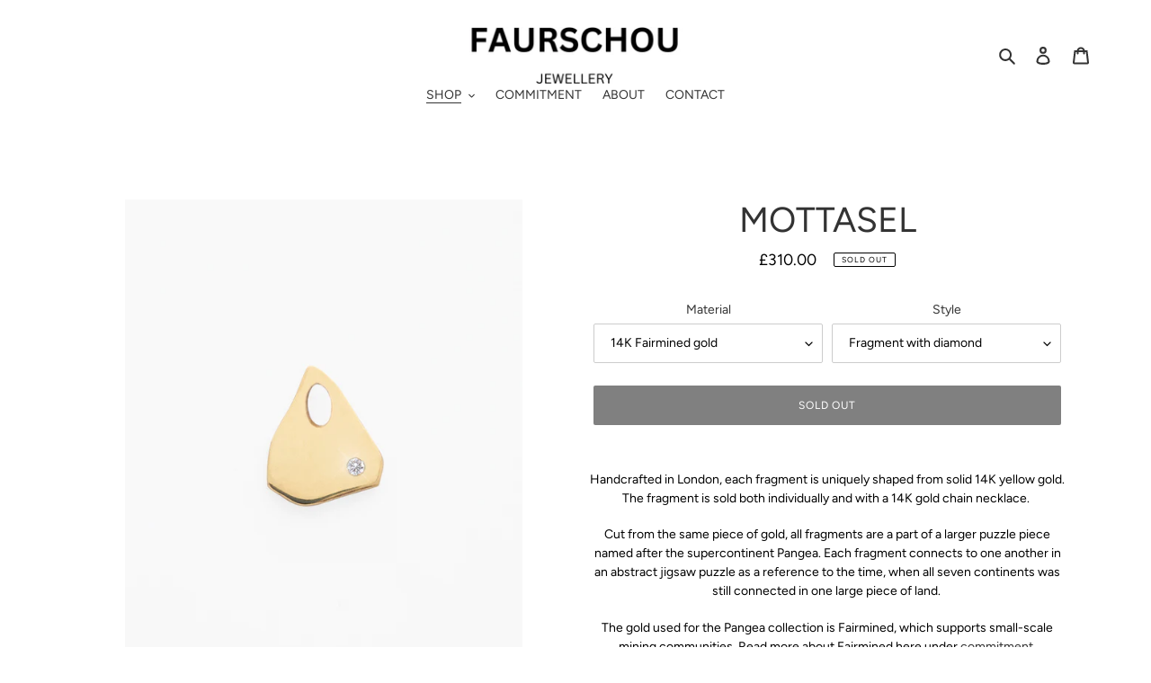

--- FILE ---
content_type: text/html; charset=utf-8
request_url: https://simonefaurschou.com/collections/pieces/products/sail
body_size: 21689
content:
<!doctype html>
<html class="no-js" lang="en">
<head>
  <meta charset="utf-8">
  <meta http-equiv="X-UA-Compatible" content="IE=edge,chrome=1">
  <meta name="viewport" content="width=device-width,initial-scale=1">
  <meta name="theme-color" content="#000000">
  <link rel="canonical" href="https://simonefaurschou.com/products/sail"><link rel="shortcut icon" href="//simonefaurschou.com/cdn/shop/files/FAV_32x32.png?v=1613788572" type="image/png"><title>MOTTASEL
&ndash; Simone Faurschou</title><meta name="description" content="Handcrafted in London, each fragment is uniquely shaped from solid 14K yellow gold. The fragment is sold both individually and with a 14K gold chain necklace.  Cut from the same piece of gold, all fragments are a part of a larger puzzle piece named after the supercontinent Pangea. Each fragment connects to one another "><!-- /snippets/social-meta-tags.liquid -->




<meta property="og:site_name" content="Simone Faurschou">
<meta property="og:url" content="https://simonefaurschou.com/products/sail">
<meta property="og:title" content="MOTTASEL">
<meta property="og:type" content="product">
<meta property="og:description" content="Handcrafted in London, each fragment is uniquely shaped from solid 14K yellow gold. The fragment is sold both individually and with a 14K gold chain necklace.  Cut from the same piece of gold, all fragments are a part of a larger puzzle piece named after the supercontinent Pangea. Each fragment connects to one another ">

  <meta property="og:price:amount" content="260.00">
  <meta property="og:price:currency" content="GBP">

<meta property="og:image" content="http://simonefaurschou.com/cdn/shop/products/SAIL_1200x1200.jpg?v=1605004228"><meta property="og:image" content="http://simonefaurschou.com/cdn/shop/products/02_SIMO_SAIL_3_1200x1200.jpg?v=1605004228"><meta property="og:image" content="http://simonefaurschou.com/cdn/shop/products/01_SIMO_ALL_1_2_1200x1200.jpg?v=1605004228">
<meta property="og:image:secure_url" content="https://simonefaurschou.com/cdn/shop/products/SAIL_1200x1200.jpg?v=1605004228"><meta property="og:image:secure_url" content="https://simonefaurschou.com/cdn/shop/products/02_SIMO_SAIL_3_1200x1200.jpg?v=1605004228"><meta property="og:image:secure_url" content="https://simonefaurschou.com/cdn/shop/products/01_SIMO_ALL_1_2_1200x1200.jpg?v=1605004228">


<meta name="twitter:card" content="summary_large_image">
<meta name="twitter:title" content="MOTTASEL">
<meta name="twitter:description" content="Handcrafted in London, each fragment is uniquely shaped from solid 14K yellow gold. The fragment is sold both individually and with a 14K gold chain necklace.  Cut from the same piece of gold, all fragments are a part of a larger puzzle piece named after the supercontinent Pangea. Each fragment connects to one another ">


  <link href="//simonefaurschou.com/cdn/shop/t/1/assets/theme.scss.css?v=71982552409406871901759260706" rel="stylesheet" type="text/css" media="all" />

  <script>
    var theme = {
      breakpoints: {
        medium: 750,
        large: 990,
        widescreen: 1400
      },
      strings: {
        addToCart: "Add to cart",
        soldOut: "Sold out",
        unavailable: "Unavailable",
        regularPrice: "Regular price",
        salePrice: "Sale price",
        sale: "Sale",
        fromLowestPrice: "from [price]",
        vendor: "Vendor",
        showMore: "Show More",
        showLess: "Show Less",
        searchFor: "Search for",
        addressError: "Error looking up that address",
        addressNoResults: "No results for that address",
        addressQueryLimit: "You have exceeded the Google API usage limit. Consider upgrading to a \u003ca href=\"https:\/\/developers.google.com\/maps\/premium\/usage-limits\"\u003ePremium Plan\u003c\/a\u003e.",
        authError: "There was a problem authenticating your Google Maps account.",
        newWindow: "Opens in a new window.",
        external: "Opens external website.",
        newWindowExternal: "Opens external website in a new window.",
        removeLabel: "Remove [product]",
        update: "Update",
        quantity: "Quantity",
        discountedTotal: "Discounted total",
        regularTotal: "Regular total",
        priceColumn: "See Price column for discount details.",
        quantityMinimumMessage: "Quantity must be 1 or more",
        cartError: "There was an error while updating your cart. Please try again.",
        removedItemMessage: "Removed \u003cspan class=\"cart__removed-product-details\"\u003e([quantity]) [link]\u003c\/span\u003e from your cart.",
        unitPrice: "Unit price",
        unitPriceSeparator: "per",
        oneCartCount: "1 item",
        otherCartCount: "[count] items",
        quantityLabel: "Quantity: [count]",
        products: "Products",
        loading: "Loading",
        number_of_results: "[result_number] of [results_count]",
        number_of_results_found: "[results_count] results found",
        one_result_found: "1 result found"
      },
      moneyFormat: "£{{amount}}",
      moneyFormatWithCurrency: "£{{amount}} GBP",
      settings: {
        predictiveSearchEnabled: true,
        predictiveSearchShowPrice: false,
        predictiveSearchShowVendor: false
      }
    }

    document.documentElement.className = document.documentElement.className.replace('no-js', 'js');
  </script><script src="//simonefaurschou.com/cdn/shop/t/1/assets/lazysizes.js?v=94224023136283657951585494267" async="async"></script>
  <script src="//simonefaurschou.com/cdn/shop/t/1/assets/vendor.js?v=85833464202832145531585494269" defer="defer"></script>
  <script src="//simonefaurschou.com/cdn/shop/t/1/assets/theme.js?v=89031576585505892971585494268" defer="defer"></script>

  <script>window.performance && window.performance.mark && window.performance.mark('shopify.content_for_header.start');</script><meta id="shopify-digital-wallet" name="shopify-digital-wallet" content="/36883562629/digital_wallets/dialog">
<meta name="shopify-checkout-api-token" content="88889c8b04cca01156f784c99d01ef81">
<meta id="in-context-paypal-metadata" data-shop-id="36883562629" data-venmo-supported="false" data-environment="production" data-locale="en_US" data-paypal-v4="true" data-currency="GBP">
<link rel="alternate" type="application/json+oembed" href="https://simonefaurschou.com/products/sail.oembed">
<script async="async" src="/checkouts/internal/preloads.js?locale=en-GB"></script>
<link rel="preconnect" href="https://shop.app" crossorigin="anonymous">
<script async="async" src="https://shop.app/checkouts/internal/preloads.js?locale=en-GB&shop_id=36883562629" crossorigin="anonymous"></script>
<script id="apple-pay-shop-capabilities" type="application/json">{"shopId":36883562629,"countryCode":"DK","currencyCode":"GBP","merchantCapabilities":["supports3DS"],"merchantId":"gid:\/\/shopify\/Shop\/36883562629","merchantName":"Simone Faurschou","requiredBillingContactFields":["postalAddress","email"],"requiredShippingContactFields":["postalAddress","email"],"shippingType":"shipping","supportedNetworks":["visa","maestro","masterCard","amex"],"total":{"type":"pending","label":"Simone Faurschou","amount":"1.00"},"shopifyPaymentsEnabled":true,"supportsSubscriptions":true}</script>
<script id="shopify-features" type="application/json">{"accessToken":"88889c8b04cca01156f784c99d01ef81","betas":["rich-media-storefront-analytics"],"domain":"simonefaurschou.com","predictiveSearch":true,"shopId":36883562629,"locale":"en"}</script>
<script>var Shopify = Shopify || {};
Shopify.shop = "simone-faurschou.myshopify.com";
Shopify.locale = "en";
Shopify.currency = {"active":"GBP","rate":"1.0"};
Shopify.country = "GB";
Shopify.theme = {"name":"Debut","id":94367056005,"schema_name":"Debut","schema_version":"16.5.1","theme_store_id":796,"role":"main"};
Shopify.theme.handle = "null";
Shopify.theme.style = {"id":null,"handle":null};
Shopify.cdnHost = "simonefaurschou.com/cdn";
Shopify.routes = Shopify.routes || {};
Shopify.routes.root = "/";</script>
<script type="module">!function(o){(o.Shopify=o.Shopify||{}).modules=!0}(window);</script>
<script>!function(o){function n(){var o=[];function n(){o.push(Array.prototype.slice.apply(arguments))}return n.q=o,n}var t=o.Shopify=o.Shopify||{};t.loadFeatures=n(),t.autoloadFeatures=n()}(window);</script>
<script>
  window.ShopifyPay = window.ShopifyPay || {};
  window.ShopifyPay.apiHost = "shop.app\/pay";
  window.ShopifyPay.redirectState = null;
</script>
<script id="shop-js-analytics" type="application/json">{"pageType":"product"}</script>
<script defer="defer" async type="module" src="//simonefaurschou.com/cdn/shopifycloud/shop-js/modules/v2/client.init-shop-cart-sync_BN7fPSNr.en.esm.js"></script>
<script defer="defer" async type="module" src="//simonefaurschou.com/cdn/shopifycloud/shop-js/modules/v2/chunk.common_Cbph3Kss.esm.js"></script>
<script defer="defer" async type="module" src="//simonefaurschou.com/cdn/shopifycloud/shop-js/modules/v2/chunk.modal_DKumMAJ1.esm.js"></script>
<script type="module">
  await import("//simonefaurschou.com/cdn/shopifycloud/shop-js/modules/v2/client.init-shop-cart-sync_BN7fPSNr.en.esm.js");
await import("//simonefaurschou.com/cdn/shopifycloud/shop-js/modules/v2/chunk.common_Cbph3Kss.esm.js");
await import("//simonefaurschou.com/cdn/shopifycloud/shop-js/modules/v2/chunk.modal_DKumMAJ1.esm.js");

  window.Shopify.SignInWithShop?.initShopCartSync?.({"fedCMEnabled":true,"windoidEnabled":true});

</script>
<script>
  window.Shopify = window.Shopify || {};
  if (!window.Shopify.featureAssets) window.Shopify.featureAssets = {};
  window.Shopify.featureAssets['shop-js'] = {"shop-cart-sync":["modules/v2/client.shop-cart-sync_CJVUk8Jm.en.esm.js","modules/v2/chunk.common_Cbph3Kss.esm.js","modules/v2/chunk.modal_DKumMAJ1.esm.js"],"init-fed-cm":["modules/v2/client.init-fed-cm_7Fvt41F4.en.esm.js","modules/v2/chunk.common_Cbph3Kss.esm.js","modules/v2/chunk.modal_DKumMAJ1.esm.js"],"init-shop-email-lookup-coordinator":["modules/v2/client.init-shop-email-lookup-coordinator_Cc088_bR.en.esm.js","modules/v2/chunk.common_Cbph3Kss.esm.js","modules/v2/chunk.modal_DKumMAJ1.esm.js"],"init-windoid":["modules/v2/client.init-windoid_hPopwJRj.en.esm.js","modules/v2/chunk.common_Cbph3Kss.esm.js","modules/v2/chunk.modal_DKumMAJ1.esm.js"],"shop-button":["modules/v2/client.shop-button_B0jaPSNF.en.esm.js","modules/v2/chunk.common_Cbph3Kss.esm.js","modules/v2/chunk.modal_DKumMAJ1.esm.js"],"shop-cash-offers":["modules/v2/client.shop-cash-offers_DPIskqss.en.esm.js","modules/v2/chunk.common_Cbph3Kss.esm.js","modules/v2/chunk.modal_DKumMAJ1.esm.js"],"shop-toast-manager":["modules/v2/client.shop-toast-manager_CK7RT69O.en.esm.js","modules/v2/chunk.common_Cbph3Kss.esm.js","modules/v2/chunk.modal_DKumMAJ1.esm.js"],"init-shop-cart-sync":["modules/v2/client.init-shop-cart-sync_BN7fPSNr.en.esm.js","modules/v2/chunk.common_Cbph3Kss.esm.js","modules/v2/chunk.modal_DKumMAJ1.esm.js"],"init-customer-accounts-sign-up":["modules/v2/client.init-customer-accounts-sign-up_CfPf4CXf.en.esm.js","modules/v2/client.shop-login-button_DeIztwXF.en.esm.js","modules/v2/chunk.common_Cbph3Kss.esm.js","modules/v2/chunk.modal_DKumMAJ1.esm.js"],"pay-button":["modules/v2/client.pay-button_CgIwFSYN.en.esm.js","modules/v2/chunk.common_Cbph3Kss.esm.js","modules/v2/chunk.modal_DKumMAJ1.esm.js"],"init-customer-accounts":["modules/v2/client.init-customer-accounts_DQ3x16JI.en.esm.js","modules/v2/client.shop-login-button_DeIztwXF.en.esm.js","modules/v2/chunk.common_Cbph3Kss.esm.js","modules/v2/chunk.modal_DKumMAJ1.esm.js"],"avatar":["modules/v2/client.avatar_BTnouDA3.en.esm.js"],"init-shop-for-new-customer-accounts":["modules/v2/client.init-shop-for-new-customer-accounts_CsZy_esa.en.esm.js","modules/v2/client.shop-login-button_DeIztwXF.en.esm.js","modules/v2/chunk.common_Cbph3Kss.esm.js","modules/v2/chunk.modal_DKumMAJ1.esm.js"],"shop-follow-button":["modules/v2/client.shop-follow-button_BRMJjgGd.en.esm.js","modules/v2/chunk.common_Cbph3Kss.esm.js","modules/v2/chunk.modal_DKumMAJ1.esm.js"],"checkout-modal":["modules/v2/client.checkout-modal_B9Drz_yf.en.esm.js","modules/v2/chunk.common_Cbph3Kss.esm.js","modules/v2/chunk.modal_DKumMAJ1.esm.js"],"shop-login-button":["modules/v2/client.shop-login-button_DeIztwXF.en.esm.js","modules/v2/chunk.common_Cbph3Kss.esm.js","modules/v2/chunk.modal_DKumMAJ1.esm.js"],"lead-capture":["modules/v2/client.lead-capture_DXYzFM3R.en.esm.js","modules/v2/chunk.common_Cbph3Kss.esm.js","modules/v2/chunk.modal_DKumMAJ1.esm.js"],"shop-login":["modules/v2/client.shop-login_CA5pJqmO.en.esm.js","modules/v2/chunk.common_Cbph3Kss.esm.js","modules/v2/chunk.modal_DKumMAJ1.esm.js"],"payment-terms":["modules/v2/client.payment-terms_BxzfvcZJ.en.esm.js","modules/v2/chunk.common_Cbph3Kss.esm.js","modules/v2/chunk.modal_DKumMAJ1.esm.js"]};
</script>
<script id="__st">var __st={"a":36883562629,"offset":3600,"reqid":"5d03224c-48d9-48b9-b1b8-9fba8eba63e5-1769754695","pageurl":"simonefaurschou.com\/collections\/pieces\/products\/sail","u":"ffde9f8b82b0","p":"product","rtyp":"product","rid":5003227922565};</script>
<script>window.ShopifyPaypalV4VisibilityTracking = true;</script>
<script id="captcha-bootstrap">!function(){'use strict';const t='contact',e='account',n='new_comment',o=[[t,t],['blogs',n],['comments',n],[t,'customer']],c=[[e,'customer_login'],[e,'guest_login'],[e,'recover_customer_password'],[e,'create_customer']],r=t=>t.map((([t,e])=>`form[action*='/${t}']:not([data-nocaptcha='true']) input[name='form_type'][value='${e}']`)).join(','),a=t=>()=>t?[...document.querySelectorAll(t)].map((t=>t.form)):[];function s(){const t=[...o],e=r(t);return a(e)}const i='password',u='form_key',d=['recaptcha-v3-token','g-recaptcha-response','h-captcha-response',i],f=()=>{try{return window.sessionStorage}catch{return}},m='__shopify_v',_=t=>t.elements[u];function p(t,e,n=!1){try{const o=window.sessionStorage,c=JSON.parse(o.getItem(e)),{data:r}=function(t){const{data:e,action:n}=t;return t[m]||n?{data:e,action:n}:{data:t,action:n}}(c);for(const[e,n]of Object.entries(r))t.elements[e]&&(t.elements[e].value=n);n&&o.removeItem(e)}catch(o){console.error('form repopulation failed',{error:o})}}const l='form_type',E='cptcha';function T(t){t.dataset[E]=!0}const w=window,h=w.document,L='Shopify',v='ce_forms',y='captcha';let A=!1;((t,e)=>{const n=(g='f06e6c50-85a8-45c8-87d0-21a2b65856fe',I='https://cdn.shopify.com/shopifycloud/storefront-forms-hcaptcha/ce_storefront_forms_captcha_hcaptcha.v1.5.2.iife.js',D={infoText:'Protected by hCaptcha',privacyText:'Privacy',termsText:'Terms'},(t,e,n)=>{const o=w[L][v],c=o.bindForm;if(c)return c(t,g,e,D).then(n);var r;o.q.push([[t,g,e,D],n]),r=I,A||(h.body.append(Object.assign(h.createElement('script'),{id:'captcha-provider',async:!0,src:r})),A=!0)});var g,I,D;w[L]=w[L]||{},w[L][v]=w[L][v]||{},w[L][v].q=[],w[L][y]=w[L][y]||{},w[L][y].protect=function(t,e){n(t,void 0,e),T(t)},Object.freeze(w[L][y]),function(t,e,n,w,h,L){const[v,y,A,g]=function(t,e,n){const i=e?o:[],u=t?c:[],d=[...i,...u],f=r(d),m=r(i),_=r(d.filter((([t,e])=>n.includes(e))));return[a(f),a(m),a(_),s()]}(w,h,L),I=t=>{const e=t.target;return e instanceof HTMLFormElement?e:e&&e.form},D=t=>v().includes(t);t.addEventListener('submit',(t=>{const e=I(t);if(!e)return;const n=D(e)&&!e.dataset.hcaptchaBound&&!e.dataset.recaptchaBound,o=_(e),c=g().includes(e)&&(!o||!o.value);(n||c)&&t.preventDefault(),c&&!n&&(function(t){try{if(!f())return;!function(t){const e=f();if(!e)return;const n=_(t);if(!n)return;const o=n.value;o&&e.removeItem(o)}(t);const e=Array.from(Array(32),(()=>Math.random().toString(36)[2])).join('');!function(t,e){_(t)||t.append(Object.assign(document.createElement('input'),{type:'hidden',name:u})),t.elements[u].value=e}(t,e),function(t,e){const n=f();if(!n)return;const o=[...t.querySelectorAll(`input[type='${i}']`)].map((({name:t})=>t)),c=[...d,...o],r={};for(const[a,s]of new FormData(t).entries())c.includes(a)||(r[a]=s);n.setItem(e,JSON.stringify({[m]:1,action:t.action,data:r}))}(t,e)}catch(e){console.error('failed to persist form',e)}}(e),e.submit())}));const S=(t,e)=>{t&&!t.dataset[E]&&(n(t,e.some((e=>e===t))),T(t))};for(const o of['focusin','change'])t.addEventListener(o,(t=>{const e=I(t);D(e)&&S(e,y())}));const B=e.get('form_key'),M=e.get(l),P=B&&M;t.addEventListener('DOMContentLoaded',(()=>{const t=y();if(P)for(const e of t)e.elements[l].value===M&&p(e,B);[...new Set([...A(),...v().filter((t=>'true'===t.dataset.shopifyCaptcha))])].forEach((e=>S(e,t)))}))}(h,new URLSearchParams(w.location.search),n,t,e,['guest_login'])})(!0,!0)}();</script>
<script integrity="sha256-4kQ18oKyAcykRKYeNunJcIwy7WH5gtpwJnB7kiuLZ1E=" data-source-attribution="shopify.loadfeatures" defer="defer" src="//simonefaurschou.com/cdn/shopifycloud/storefront/assets/storefront/load_feature-a0a9edcb.js" crossorigin="anonymous"></script>
<script crossorigin="anonymous" defer="defer" src="//simonefaurschou.com/cdn/shopifycloud/storefront/assets/shopify_pay/storefront-65b4c6d7.js?v=20250812"></script>
<script data-source-attribution="shopify.dynamic_checkout.dynamic.init">var Shopify=Shopify||{};Shopify.PaymentButton=Shopify.PaymentButton||{isStorefrontPortableWallets:!0,init:function(){window.Shopify.PaymentButton.init=function(){};var t=document.createElement("script");t.src="https://simonefaurschou.com/cdn/shopifycloud/portable-wallets/latest/portable-wallets.en.js",t.type="module",document.head.appendChild(t)}};
</script>
<script data-source-attribution="shopify.dynamic_checkout.buyer_consent">
  function portableWalletsHideBuyerConsent(e){var t=document.getElementById("shopify-buyer-consent"),n=document.getElementById("shopify-subscription-policy-button");t&&n&&(t.classList.add("hidden"),t.setAttribute("aria-hidden","true"),n.removeEventListener("click",e))}function portableWalletsShowBuyerConsent(e){var t=document.getElementById("shopify-buyer-consent"),n=document.getElementById("shopify-subscription-policy-button");t&&n&&(t.classList.remove("hidden"),t.removeAttribute("aria-hidden"),n.addEventListener("click",e))}window.Shopify?.PaymentButton&&(window.Shopify.PaymentButton.hideBuyerConsent=portableWalletsHideBuyerConsent,window.Shopify.PaymentButton.showBuyerConsent=portableWalletsShowBuyerConsent);
</script>
<script data-source-attribution="shopify.dynamic_checkout.cart.bootstrap">document.addEventListener("DOMContentLoaded",(function(){function t(){return document.querySelector("shopify-accelerated-checkout-cart, shopify-accelerated-checkout")}if(t())Shopify.PaymentButton.init();else{new MutationObserver((function(e,n){t()&&(Shopify.PaymentButton.init(),n.disconnect())})).observe(document.body,{childList:!0,subtree:!0})}}));
</script>
<link id="shopify-accelerated-checkout-styles" rel="stylesheet" media="screen" href="https://simonefaurschou.com/cdn/shopifycloud/portable-wallets/latest/accelerated-checkout-backwards-compat.css" crossorigin="anonymous">
<style id="shopify-accelerated-checkout-cart">
        #shopify-buyer-consent {
  margin-top: 1em;
  display: inline-block;
  width: 100%;
}

#shopify-buyer-consent.hidden {
  display: none;
}

#shopify-subscription-policy-button {
  background: none;
  border: none;
  padding: 0;
  text-decoration: underline;
  font-size: inherit;
  cursor: pointer;
}

#shopify-subscription-policy-button::before {
  box-shadow: none;
}

      </style>

<script>window.performance && window.performance.mark && window.performance.mark('shopify.content_for_header.end');</script>
<link href="https://monorail-edge.shopifysvc.com" rel="dns-prefetch">
<script>(function(){if ("sendBeacon" in navigator && "performance" in window) {try {var session_token_from_headers = performance.getEntriesByType('navigation')[0].serverTiming.find(x => x.name == '_s').description;} catch {var session_token_from_headers = undefined;}var session_cookie_matches = document.cookie.match(/_shopify_s=([^;]*)/);var session_token_from_cookie = session_cookie_matches && session_cookie_matches.length === 2 ? session_cookie_matches[1] : "";var session_token = session_token_from_headers || session_token_from_cookie || "";function handle_abandonment_event(e) {var entries = performance.getEntries().filter(function(entry) {return /monorail-edge.shopifysvc.com/.test(entry.name);});if (!window.abandonment_tracked && entries.length === 0) {window.abandonment_tracked = true;var currentMs = Date.now();var navigation_start = performance.timing.navigationStart;var payload = {shop_id: 36883562629,url: window.location.href,navigation_start,duration: currentMs - navigation_start,session_token,page_type: "product"};window.navigator.sendBeacon("https://monorail-edge.shopifysvc.com/v1/produce", JSON.stringify({schema_id: "online_store_buyer_site_abandonment/1.1",payload: payload,metadata: {event_created_at_ms: currentMs,event_sent_at_ms: currentMs}}));}}window.addEventListener('pagehide', handle_abandonment_event);}}());</script>
<script id="web-pixels-manager-setup">(function e(e,d,r,n,o){if(void 0===o&&(o={}),!Boolean(null===(a=null===(i=window.Shopify)||void 0===i?void 0:i.analytics)||void 0===a?void 0:a.replayQueue)){var i,a;window.Shopify=window.Shopify||{};var t=window.Shopify;t.analytics=t.analytics||{};var s=t.analytics;s.replayQueue=[],s.publish=function(e,d,r){return s.replayQueue.push([e,d,r]),!0};try{self.performance.mark("wpm:start")}catch(e){}var l=function(){var e={modern:/Edge?\/(1{2}[4-9]|1[2-9]\d|[2-9]\d{2}|\d{4,})\.\d+(\.\d+|)|Firefox\/(1{2}[4-9]|1[2-9]\d|[2-9]\d{2}|\d{4,})\.\d+(\.\d+|)|Chrom(ium|e)\/(9{2}|\d{3,})\.\d+(\.\d+|)|(Maci|X1{2}).+ Version\/(15\.\d+|(1[6-9]|[2-9]\d|\d{3,})\.\d+)([,.]\d+|)( \(\w+\)|)( Mobile\/\w+|) Safari\/|Chrome.+OPR\/(9{2}|\d{3,})\.\d+\.\d+|(CPU[ +]OS|iPhone[ +]OS|CPU[ +]iPhone|CPU IPhone OS|CPU iPad OS)[ +]+(15[._]\d+|(1[6-9]|[2-9]\d|\d{3,})[._]\d+)([._]\d+|)|Android:?[ /-](13[3-9]|1[4-9]\d|[2-9]\d{2}|\d{4,})(\.\d+|)(\.\d+|)|Android.+Firefox\/(13[5-9]|1[4-9]\d|[2-9]\d{2}|\d{4,})\.\d+(\.\d+|)|Android.+Chrom(ium|e)\/(13[3-9]|1[4-9]\d|[2-9]\d{2}|\d{4,})\.\d+(\.\d+|)|SamsungBrowser\/([2-9]\d|\d{3,})\.\d+/,legacy:/Edge?\/(1[6-9]|[2-9]\d|\d{3,})\.\d+(\.\d+|)|Firefox\/(5[4-9]|[6-9]\d|\d{3,})\.\d+(\.\d+|)|Chrom(ium|e)\/(5[1-9]|[6-9]\d|\d{3,})\.\d+(\.\d+|)([\d.]+$|.*Safari\/(?![\d.]+ Edge\/[\d.]+$))|(Maci|X1{2}).+ Version\/(10\.\d+|(1[1-9]|[2-9]\d|\d{3,})\.\d+)([,.]\d+|)( \(\w+\)|)( Mobile\/\w+|) Safari\/|Chrome.+OPR\/(3[89]|[4-9]\d|\d{3,})\.\d+\.\d+|(CPU[ +]OS|iPhone[ +]OS|CPU[ +]iPhone|CPU IPhone OS|CPU iPad OS)[ +]+(10[._]\d+|(1[1-9]|[2-9]\d|\d{3,})[._]\d+)([._]\d+|)|Android:?[ /-](13[3-9]|1[4-9]\d|[2-9]\d{2}|\d{4,})(\.\d+|)(\.\d+|)|Mobile Safari.+OPR\/([89]\d|\d{3,})\.\d+\.\d+|Android.+Firefox\/(13[5-9]|1[4-9]\d|[2-9]\d{2}|\d{4,})\.\d+(\.\d+|)|Android.+Chrom(ium|e)\/(13[3-9]|1[4-9]\d|[2-9]\d{2}|\d{4,})\.\d+(\.\d+|)|Android.+(UC? ?Browser|UCWEB|U3)[ /]?(15\.([5-9]|\d{2,})|(1[6-9]|[2-9]\d|\d{3,})\.\d+)\.\d+|SamsungBrowser\/(5\.\d+|([6-9]|\d{2,})\.\d+)|Android.+MQ{2}Browser\/(14(\.(9|\d{2,})|)|(1[5-9]|[2-9]\d|\d{3,})(\.\d+|))(\.\d+|)|K[Aa][Ii]OS\/(3\.\d+|([4-9]|\d{2,})\.\d+)(\.\d+|)/},d=e.modern,r=e.legacy,n=navigator.userAgent;return n.match(d)?"modern":n.match(r)?"legacy":"unknown"}(),u="modern"===l?"modern":"legacy",c=(null!=n?n:{modern:"",legacy:""})[u],f=function(e){return[e.baseUrl,"/wpm","/b",e.hashVersion,"modern"===e.buildTarget?"m":"l",".js"].join("")}({baseUrl:d,hashVersion:r,buildTarget:u}),m=function(e){var d=e.version,r=e.bundleTarget,n=e.surface,o=e.pageUrl,i=e.monorailEndpoint;return{emit:function(e){var a=e.status,t=e.errorMsg,s=(new Date).getTime(),l=JSON.stringify({metadata:{event_sent_at_ms:s},events:[{schema_id:"web_pixels_manager_load/3.1",payload:{version:d,bundle_target:r,page_url:o,status:a,surface:n,error_msg:t},metadata:{event_created_at_ms:s}}]});if(!i)return console&&console.warn&&console.warn("[Web Pixels Manager] No Monorail endpoint provided, skipping logging."),!1;try{return self.navigator.sendBeacon.bind(self.navigator)(i,l)}catch(e){}var u=new XMLHttpRequest;try{return u.open("POST",i,!0),u.setRequestHeader("Content-Type","text/plain"),u.send(l),!0}catch(e){return console&&console.warn&&console.warn("[Web Pixels Manager] Got an unhandled error while logging to Monorail."),!1}}}}({version:r,bundleTarget:l,surface:e.surface,pageUrl:self.location.href,monorailEndpoint:e.monorailEndpoint});try{o.browserTarget=l,function(e){var d=e.src,r=e.async,n=void 0===r||r,o=e.onload,i=e.onerror,a=e.sri,t=e.scriptDataAttributes,s=void 0===t?{}:t,l=document.createElement("script"),u=document.querySelector("head"),c=document.querySelector("body");if(l.async=n,l.src=d,a&&(l.integrity=a,l.crossOrigin="anonymous"),s)for(var f in s)if(Object.prototype.hasOwnProperty.call(s,f))try{l.dataset[f]=s[f]}catch(e){}if(o&&l.addEventListener("load",o),i&&l.addEventListener("error",i),u)u.appendChild(l);else{if(!c)throw new Error("Did not find a head or body element to append the script");c.appendChild(l)}}({src:f,async:!0,onload:function(){if(!function(){var e,d;return Boolean(null===(d=null===(e=window.Shopify)||void 0===e?void 0:e.analytics)||void 0===d?void 0:d.initialized)}()){var d=window.webPixelsManager.init(e)||void 0;if(d){var r=window.Shopify.analytics;r.replayQueue.forEach((function(e){var r=e[0],n=e[1],o=e[2];d.publishCustomEvent(r,n,o)})),r.replayQueue=[],r.publish=d.publishCustomEvent,r.visitor=d.visitor,r.initialized=!0}}},onerror:function(){return m.emit({status:"failed",errorMsg:"".concat(f," has failed to load")})},sri:function(e){var d=/^sha384-[A-Za-z0-9+/=]+$/;return"string"==typeof e&&d.test(e)}(c)?c:"",scriptDataAttributes:o}),m.emit({status:"loading"})}catch(e){m.emit({status:"failed",errorMsg:(null==e?void 0:e.message)||"Unknown error"})}}})({shopId: 36883562629,storefrontBaseUrl: "https://simonefaurschou.com",extensionsBaseUrl: "https://extensions.shopifycdn.com/cdn/shopifycloud/web-pixels-manager",monorailEndpoint: "https://monorail-edge.shopifysvc.com/unstable/produce_batch",surface: "storefront-renderer",enabledBetaFlags: ["2dca8a86"],webPixelsConfigList: [{"id":"177504634","eventPayloadVersion":"v1","runtimeContext":"LAX","scriptVersion":"1","type":"CUSTOM","privacyPurposes":["ANALYTICS"],"name":"Google Analytics tag (migrated)"},{"id":"shopify-app-pixel","configuration":"{}","eventPayloadVersion":"v1","runtimeContext":"STRICT","scriptVersion":"0450","apiClientId":"shopify-pixel","type":"APP","privacyPurposes":["ANALYTICS","MARKETING"]},{"id":"shopify-custom-pixel","eventPayloadVersion":"v1","runtimeContext":"LAX","scriptVersion":"0450","apiClientId":"shopify-pixel","type":"CUSTOM","privacyPurposes":["ANALYTICS","MARKETING"]}],isMerchantRequest: false,initData: {"shop":{"name":"Simone Faurschou","paymentSettings":{"currencyCode":"GBP"},"myshopifyDomain":"simone-faurschou.myshopify.com","countryCode":"DK","storefrontUrl":"https:\/\/simonefaurschou.com"},"customer":null,"cart":null,"checkout":null,"productVariants":[{"price":{"amount":310.0,"currencyCode":"GBP"},"product":{"title":"MOTTASEL","vendor":"Simone Faurschou","id":"5003227922565","untranslatedTitle":"MOTTASEL","url":"\/products\/sail","type":"jewellery"},"id":"34184425242757","image":{"src":"\/\/simonefaurschou.com\/cdn\/shop\/products\/MotasselD.jpg?v=1605004275"},"sku":"P2018","title":"14K Fairmined gold \/ Fragment with diamond","untranslatedTitle":"14K Fairmined gold \/ Fragment with diamond"},{"price":{"amount":260.0,"currencyCode":"GBP"},"product":{"title":"MOTTASEL","vendor":"Simone Faurschou","id":"5003227922565","untranslatedTitle":"MOTTASEL","url":"\/products\/sail","type":"jewellery"},"id":"34184412659845","image":{"src":"\/\/simonefaurschou.com\/cdn\/shop\/products\/Motassel.jpg?v=1605004228"},"sku":"P2018","title":"14K Fairmined gold \/ Fragment","untranslatedTitle":"14K Fairmined gold \/ Fragment"},{"price":{"amount":520.0,"currencyCode":"GBP"},"product":{"title":"MOTTASEL","vendor":"Simone Faurschou","id":"5003227922565","untranslatedTitle":"MOTTASEL","url":"\/products\/sail","type":"jewellery"},"id":"34694022725765","image":{"src":"\/\/simonefaurschou.com\/cdn\/shop\/products\/02_SIMO_SAIL_3.jpg?v=1605004228"},"sku":"","title":"14K Fairmined gold \/ Fragment + chain necklace","untranslatedTitle":"14K Fairmined gold \/ Fragment + chain necklace"},{"price":{"amount":570.0,"currencyCode":"GBP"},"product":{"title":"MOTTASEL","vendor":"Simone Faurschou","id":"5003227922565","untranslatedTitle":"MOTTASEL","url":"\/products\/sail","type":"jewellery"},"id":"34694024691845","image":{"src":"\/\/simonefaurschou.com\/cdn\/shop\/products\/02_SIMO_SAIL_3.jpg?v=1605004228"},"sku":"","title":"14K Fairmined gold \/ Fragment with diamond + chain necklace","untranslatedTitle":"14K Fairmined gold \/ Fragment with diamond + chain necklace"}],"purchasingCompany":null},},"https://simonefaurschou.com/cdn","1d2a099fw23dfb22ep557258f5m7a2edbae",{"modern":"","legacy":""},{"shopId":"36883562629","storefrontBaseUrl":"https:\/\/simonefaurschou.com","extensionBaseUrl":"https:\/\/extensions.shopifycdn.com\/cdn\/shopifycloud\/web-pixels-manager","surface":"storefront-renderer","enabledBetaFlags":"[\"2dca8a86\"]","isMerchantRequest":"false","hashVersion":"1d2a099fw23dfb22ep557258f5m7a2edbae","publish":"custom","events":"[[\"page_viewed\",{}],[\"product_viewed\",{\"productVariant\":{\"price\":{\"amount\":310.0,\"currencyCode\":\"GBP\"},\"product\":{\"title\":\"MOTTASEL\",\"vendor\":\"Simone Faurschou\",\"id\":\"5003227922565\",\"untranslatedTitle\":\"MOTTASEL\",\"url\":\"\/products\/sail\",\"type\":\"jewellery\"},\"id\":\"34184425242757\",\"image\":{\"src\":\"\/\/simonefaurschou.com\/cdn\/shop\/products\/MotasselD.jpg?v=1605004275\"},\"sku\":\"P2018\",\"title\":\"14K Fairmined gold \/ Fragment with diamond\",\"untranslatedTitle\":\"14K Fairmined gold \/ Fragment with diamond\"}}]]"});</script><script>
  window.ShopifyAnalytics = window.ShopifyAnalytics || {};
  window.ShopifyAnalytics.meta = window.ShopifyAnalytics.meta || {};
  window.ShopifyAnalytics.meta.currency = 'GBP';
  var meta = {"product":{"id":5003227922565,"gid":"gid:\/\/shopify\/Product\/5003227922565","vendor":"Simone Faurschou","type":"jewellery","handle":"sail","variants":[{"id":34184425242757,"price":31000,"name":"MOTTASEL - 14K Fairmined gold \/ Fragment with diamond","public_title":"14K Fairmined gold \/ Fragment with diamond","sku":"P2018"},{"id":34184412659845,"price":26000,"name":"MOTTASEL - 14K Fairmined gold \/ Fragment","public_title":"14K Fairmined gold \/ Fragment","sku":"P2018"},{"id":34694022725765,"price":52000,"name":"MOTTASEL - 14K Fairmined gold \/ Fragment + chain necklace","public_title":"14K Fairmined gold \/ Fragment + chain necklace","sku":""},{"id":34694024691845,"price":57000,"name":"MOTTASEL - 14K Fairmined gold \/ Fragment with diamond + chain necklace","public_title":"14K Fairmined gold \/ Fragment with diamond + chain necklace","sku":""}],"remote":false},"page":{"pageType":"product","resourceType":"product","resourceId":5003227922565,"requestId":"5d03224c-48d9-48b9-b1b8-9fba8eba63e5-1769754695"}};
  for (var attr in meta) {
    window.ShopifyAnalytics.meta[attr] = meta[attr];
  }
</script>
<script class="analytics">
  (function () {
    var customDocumentWrite = function(content) {
      var jquery = null;

      if (window.jQuery) {
        jquery = window.jQuery;
      } else if (window.Checkout && window.Checkout.$) {
        jquery = window.Checkout.$;
      }

      if (jquery) {
        jquery('body').append(content);
      }
    };

    var hasLoggedConversion = function(token) {
      if (token) {
        return document.cookie.indexOf('loggedConversion=' + token) !== -1;
      }
      return false;
    }

    var setCookieIfConversion = function(token) {
      if (token) {
        var twoMonthsFromNow = new Date(Date.now());
        twoMonthsFromNow.setMonth(twoMonthsFromNow.getMonth() + 2);

        document.cookie = 'loggedConversion=' + token + '; expires=' + twoMonthsFromNow;
      }
    }

    var trekkie = window.ShopifyAnalytics.lib = window.trekkie = window.trekkie || [];
    if (trekkie.integrations) {
      return;
    }
    trekkie.methods = [
      'identify',
      'page',
      'ready',
      'track',
      'trackForm',
      'trackLink'
    ];
    trekkie.factory = function(method) {
      return function() {
        var args = Array.prototype.slice.call(arguments);
        args.unshift(method);
        trekkie.push(args);
        return trekkie;
      };
    };
    for (var i = 0; i < trekkie.methods.length; i++) {
      var key = trekkie.methods[i];
      trekkie[key] = trekkie.factory(key);
    }
    trekkie.load = function(config) {
      trekkie.config = config || {};
      trekkie.config.initialDocumentCookie = document.cookie;
      var first = document.getElementsByTagName('script')[0];
      var script = document.createElement('script');
      script.type = 'text/javascript';
      script.onerror = function(e) {
        var scriptFallback = document.createElement('script');
        scriptFallback.type = 'text/javascript';
        scriptFallback.onerror = function(error) {
                var Monorail = {
      produce: function produce(monorailDomain, schemaId, payload) {
        var currentMs = new Date().getTime();
        var event = {
          schema_id: schemaId,
          payload: payload,
          metadata: {
            event_created_at_ms: currentMs,
            event_sent_at_ms: currentMs
          }
        };
        return Monorail.sendRequest("https://" + monorailDomain + "/v1/produce", JSON.stringify(event));
      },
      sendRequest: function sendRequest(endpointUrl, payload) {
        // Try the sendBeacon API
        if (window && window.navigator && typeof window.navigator.sendBeacon === 'function' && typeof window.Blob === 'function' && !Monorail.isIos12()) {
          var blobData = new window.Blob([payload], {
            type: 'text/plain'
          });

          if (window.navigator.sendBeacon(endpointUrl, blobData)) {
            return true;
          } // sendBeacon was not successful

        } // XHR beacon

        var xhr = new XMLHttpRequest();

        try {
          xhr.open('POST', endpointUrl);
          xhr.setRequestHeader('Content-Type', 'text/plain');
          xhr.send(payload);
        } catch (e) {
          console.log(e);
        }

        return false;
      },
      isIos12: function isIos12() {
        return window.navigator.userAgent.lastIndexOf('iPhone; CPU iPhone OS 12_') !== -1 || window.navigator.userAgent.lastIndexOf('iPad; CPU OS 12_') !== -1;
      }
    };
    Monorail.produce('monorail-edge.shopifysvc.com',
      'trekkie_storefront_load_errors/1.1',
      {shop_id: 36883562629,
      theme_id: 94367056005,
      app_name: "storefront",
      context_url: window.location.href,
      source_url: "//simonefaurschou.com/cdn/s/trekkie.storefront.c59ea00e0474b293ae6629561379568a2d7c4bba.min.js"});

        };
        scriptFallback.async = true;
        scriptFallback.src = '//simonefaurschou.com/cdn/s/trekkie.storefront.c59ea00e0474b293ae6629561379568a2d7c4bba.min.js';
        first.parentNode.insertBefore(scriptFallback, first);
      };
      script.async = true;
      script.src = '//simonefaurschou.com/cdn/s/trekkie.storefront.c59ea00e0474b293ae6629561379568a2d7c4bba.min.js';
      first.parentNode.insertBefore(script, first);
    };
    trekkie.load(
      {"Trekkie":{"appName":"storefront","development":false,"defaultAttributes":{"shopId":36883562629,"isMerchantRequest":null,"themeId":94367056005,"themeCityHash":"5143804061686564493","contentLanguage":"en","currency":"GBP","eventMetadataId":"3f4d4b04-e903-4159-8a9b-f66d76de1652"},"isServerSideCookieWritingEnabled":true,"monorailRegion":"shop_domain","enabledBetaFlags":["65f19447","b5387b81"]},"Session Attribution":{},"S2S":{"facebookCapiEnabled":false,"source":"trekkie-storefront-renderer","apiClientId":580111}}
    );

    var loaded = false;
    trekkie.ready(function() {
      if (loaded) return;
      loaded = true;

      window.ShopifyAnalytics.lib = window.trekkie;

      var originalDocumentWrite = document.write;
      document.write = customDocumentWrite;
      try { window.ShopifyAnalytics.merchantGoogleAnalytics.call(this); } catch(error) {};
      document.write = originalDocumentWrite;

      window.ShopifyAnalytics.lib.page(null,{"pageType":"product","resourceType":"product","resourceId":5003227922565,"requestId":"5d03224c-48d9-48b9-b1b8-9fba8eba63e5-1769754695","shopifyEmitted":true});

      var match = window.location.pathname.match(/checkouts\/(.+)\/(thank_you|post_purchase)/)
      var token = match? match[1]: undefined;
      if (!hasLoggedConversion(token)) {
        setCookieIfConversion(token);
        window.ShopifyAnalytics.lib.track("Viewed Product",{"currency":"GBP","variantId":34184425242757,"productId":5003227922565,"productGid":"gid:\/\/shopify\/Product\/5003227922565","name":"MOTTASEL - 14K Fairmined gold \/ Fragment with diamond","price":"310.00","sku":"P2018","brand":"Simone Faurschou","variant":"14K Fairmined gold \/ Fragment with diamond","category":"jewellery","nonInteraction":true,"remote":false},undefined,undefined,{"shopifyEmitted":true});
      window.ShopifyAnalytics.lib.track("monorail:\/\/trekkie_storefront_viewed_product\/1.1",{"currency":"GBP","variantId":34184425242757,"productId":5003227922565,"productGid":"gid:\/\/shopify\/Product\/5003227922565","name":"MOTTASEL - 14K Fairmined gold \/ Fragment with diamond","price":"310.00","sku":"P2018","brand":"Simone Faurschou","variant":"14K Fairmined gold \/ Fragment with diamond","category":"jewellery","nonInteraction":true,"remote":false,"referer":"https:\/\/simonefaurschou.com\/collections\/pieces\/products\/sail"});
      }
    });


        var eventsListenerScript = document.createElement('script');
        eventsListenerScript.async = true;
        eventsListenerScript.src = "//simonefaurschou.com/cdn/shopifycloud/storefront/assets/shop_events_listener-3da45d37.js";
        document.getElementsByTagName('head')[0].appendChild(eventsListenerScript);

})();</script>
  <script>
  if (!window.ga || (window.ga && typeof window.ga !== 'function')) {
    window.ga = function ga() {
      (window.ga.q = window.ga.q || []).push(arguments);
      if (window.Shopify && window.Shopify.analytics && typeof window.Shopify.analytics.publish === 'function') {
        window.Shopify.analytics.publish("ga_stub_called", {}, {sendTo: "google_osp_migration"});
      }
      console.error("Shopify's Google Analytics stub called with:", Array.from(arguments), "\nSee https://help.shopify.com/manual/promoting-marketing/pixels/pixel-migration#google for more information.");
    };
    if (window.Shopify && window.Shopify.analytics && typeof window.Shopify.analytics.publish === 'function') {
      window.Shopify.analytics.publish("ga_stub_initialized", {}, {sendTo: "google_osp_migration"});
    }
  }
</script>
<script
  defer
  src="https://simonefaurschou.com/cdn/shopifycloud/perf-kit/shopify-perf-kit-3.1.0.min.js"
  data-application="storefront-renderer"
  data-shop-id="36883562629"
  data-render-region="gcp-us-east1"
  data-page-type="product"
  data-theme-instance-id="94367056005"
  data-theme-name="Debut"
  data-theme-version="16.5.1"
  data-monorail-region="shop_domain"
  data-resource-timing-sampling-rate="10"
  data-shs="true"
  data-shs-beacon="true"
  data-shs-export-with-fetch="true"
  data-shs-logs-sample-rate="1"
  data-shs-beacon-endpoint="https://simonefaurschou.com/api/collect"
></script>
</head>

<body class="template-product">

  <a class="in-page-link visually-hidden skip-link" href="#MainContent">Skip to content</a><style data-shopify>

  .cart-popup {
    box-shadow: 1px 1px 10px 2px rgba(255, 255, 255, 0.5);
  }</style><div class="cart-popup-wrapper cart-popup-wrapper--hidden" role="dialog" aria-modal="true" aria-labelledby="CartPopupHeading" data-cart-popup-wrapper>
  <div class="cart-popup" data-cart-popup tabindex="-1">
    <div class="cart-popup__header">
      <h2 id="CartPopupHeading" class="cart-popup__heading">Just added to your cart</h2>
      <button class="cart-popup__close" aria-label="Close" data-cart-popup-close><svg aria-hidden="true" focusable="false" role="presentation" class="icon icon-close" viewBox="0 0 40 40"><path d="M23.868 20.015L39.117 4.78c1.11-1.108 1.11-2.77 0-3.877-1.109-1.108-2.773-1.108-3.882 0L19.986 16.137 4.737.904C3.628-.204 1.965-.204.856.904c-1.11 1.108-1.11 2.77 0 3.877l15.249 15.234L.855 35.248c-1.108 1.108-1.108 2.77 0 3.877.555.554 1.248.831 1.942.831s1.386-.277 1.94-.83l15.25-15.234 15.248 15.233c.555.554 1.248.831 1.941.831s1.387-.277 1.941-.83c1.11-1.109 1.11-2.77 0-3.878L23.868 20.015z" class="layer"/></svg></button>
    </div>
    <div class="cart-popup-item">
      <div class="cart-popup-item__image-wrapper hide" data-cart-popup-image-wrapper>
        <div class="cart-popup-item__image cart-popup-item__image--placeholder" data-cart-popup-image-placeholder>
          <div data-placeholder-size></div>
          <div class="placeholder-background placeholder-background--animation"></div>
        </div>
      </div>
      <div class="cart-popup-item__description">
        <div>
          <div class="cart-popup-item__title" data-cart-popup-title></div>
          <ul class="product-details" aria-label="Product details" data-cart-popup-product-details></ul>
        </div>
        <div class="cart-popup-item__quantity">
          <span class="visually-hidden" data-cart-popup-quantity-label></span>
          <span aria-hidden="true">Qty:</span>
          <span aria-hidden="true" data-cart-popup-quantity></span>
        </div>
      </div>
    </div>

    <a href="/cart" class="cart-popup__cta-link btn btn--secondary-accent">
      View cart (<span data-cart-popup-cart-quantity></span>)
    </a>

    <div class="cart-popup__dismiss">
      <button class="cart-popup__dismiss-button text-link text-link--accent" data-cart-popup-dismiss>
        Continue shopping
      </button>
    </div>
  </div>
</div>

<div id="shopify-section-header" class="shopify-section">

<div id="SearchDrawer" class="search-bar drawer drawer--top" role="dialog" aria-modal="true" aria-label="Search" data-predictive-search-drawer>
  <div class="search-bar__interior">
    <div class="search-form__container" data-search-form-container>
      <form class="search-form search-bar__form" action="/search" method="get" role="search">
        <div class="search-form__input-wrapper">
          <input
            type="text"
            name="q"
            placeholder="Search"
            role="combobox"
            aria-autocomplete="list"
            aria-owns="predictive-search-results"
            aria-expanded="false"
            aria-label="Search"
            aria-haspopup="listbox"
            class="search-form__input search-bar__input"
            data-predictive-search-drawer-input
          />
          <input type="hidden" name="options[prefix]" value="last" aria-hidden="true" />
          <div class="predictive-search-wrapper predictive-search-wrapper--drawer" data-predictive-search-mount="drawer"></div>
        </div>

        <button class="search-bar__submit search-form__submit"
          type="submit"
          data-search-form-submit>
          <svg aria-hidden="true" focusable="false" role="presentation" class="icon icon-search" viewBox="0 0 37 40"><path d="M35.6 36l-9.8-9.8c4.1-5.4 3.6-13.2-1.3-18.1-5.4-5.4-14.2-5.4-19.7 0-5.4 5.4-5.4 14.2 0 19.7 2.6 2.6 6.1 4.1 9.8 4.1 3 0 5.9-1 8.3-2.8l9.8 9.8c.4.4.9.6 1.4.6s1-.2 1.4-.6c.9-.9.9-2.1.1-2.9zm-20.9-8.2c-2.6 0-5.1-1-7-2.9-3.9-3.9-3.9-10.1 0-14C9.6 9 12.2 8 14.7 8s5.1 1 7 2.9c3.9 3.9 3.9 10.1 0 14-1.9 1.9-4.4 2.9-7 2.9z"/></svg>
          <span class="icon__fallback-text">Submit</span>
        </button>
      </form>

      <div class="search-bar__actions">
        <button type="button" class="btn--link search-bar__close js-drawer-close">
          <svg aria-hidden="true" focusable="false" role="presentation" class="icon icon-close" viewBox="0 0 40 40"><path d="M23.868 20.015L39.117 4.78c1.11-1.108 1.11-2.77 0-3.877-1.109-1.108-2.773-1.108-3.882 0L19.986 16.137 4.737.904C3.628-.204 1.965-.204.856.904c-1.11 1.108-1.11 2.77 0 3.877l15.249 15.234L.855 35.248c-1.108 1.108-1.108 2.77 0 3.877.555.554 1.248.831 1.942.831s1.386-.277 1.94-.83l15.25-15.234 15.248 15.233c.555.554 1.248.831 1.941.831s1.387-.277 1.941-.83c1.11-1.109 1.11-2.77 0-3.878L23.868 20.015z" class="layer"/></svg>
          <span class="icon__fallback-text">Close search</span>
        </button>
      </div>
    </div>
  </div>
</div>


<div data-section-id="header" data-section-type="header-section" data-header-section>
  

  <header class="site-header logo--center" role="banner">
    <div class="grid grid--no-gutters grid--table site-header__mobile-nav">
      

      <div class="grid__item medium-up--one-third medium-up--push-one-third logo-align--center">
        
        
          <div class="h2 site-header__logo">
        
          
<a href="/" class="site-header__logo-image site-header__logo-image--centered">
              
              <img class="lazyload js"
                   src="//simonefaurschou.com/cdn/shop/files/logo_300x300.jpg?v=1720697079"
                   data-src="//simonefaurschou.com/cdn/shop/files/logo_{width}x.jpg?v=1720697079"
                   data-widths="[180, 360, 540, 720, 900, 1080, 1296, 1512, 1728, 2048]"
                   data-aspectratio="5.567928730512249"
                   data-sizes="auto"
                   alt="Simone Faurschou"
                   style="max-width: 150px">
              <noscript>
                
                <img src="//simonefaurschou.com/cdn/shop/files/logo_150x.jpg?v=1720697079"
                     srcset="//simonefaurschou.com/cdn/shop/files/logo_150x.jpg?v=1720697079 1x, //simonefaurschou.com/cdn/shop/files/logo_150x@2x.jpg?v=1720697079 2x"
                     alt="Simone Faurschou"
                     style="max-width: 150px;">
              </noscript>
            </a>
          
        
          </div>
        
      </div>

      

      <div class="grid__item medium-up--one-third medium-up--push-one-third text-right site-header__icons site-header__icons--plus">
        <div class="site-header__icons-wrapper">

          <button type="button" class="btn--link site-header__icon site-header__search-toggle js-drawer-open-top">
            <svg aria-hidden="true" focusable="false" role="presentation" class="icon icon-search" viewBox="0 0 37 40"><path d="M35.6 36l-9.8-9.8c4.1-5.4 3.6-13.2-1.3-18.1-5.4-5.4-14.2-5.4-19.7 0-5.4 5.4-5.4 14.2 0 19.7 2.6 2.6 6.1 4.1 9.8 4.1 3 0 5.9-1 8.3-2.8l9.8 9.8c.4.4.9.6 1.4.6s1-.2 1.4-.6c.9-.9.9-2.1.1-2.9zm-20.9-8.2c-2.6 0-5.1-1-7-2.9-3.9-3.9-3.9-10.1 0-14C9.6 9 12.2 8 14.7 8s5.1 1 7 2.9c3.9 3.9 3.9 10.1 0 14-1.9 1.9-4.4 2.9-7 2.9z"/></svg>
            <span class="icon__fallback-text">Search</span>
          </button>

          
            
              <a href="https://simonefaurschou.com/customer_authentication/redirect?locale=en&region_country=GB" class="site-header__icon site-header__account">
                <svg aria-hidden="true" focusable="false" role="presentation" class="icon icon-login" viewBox="0 0 28.33 37.68"><path d="M14.17 14.9a7.45 7.45 0 1 0-7.5-7.45 7.46 7.46 0 0 0 7.5 7.45zm0-10.91a3.45 3.45 0 1 1-3.5 3.46A3.46 3.46 0 0 1 14.17 4zM14.17 16.47A14.18 14.18 0 0 0 0 30.68c0 1.41.66 4 5.11 5.66a27.17 27.17 0 0 0 9.06 1.34c6.54 0 14.17-1.84 14.17-7a14.18 14.18 0 0 0-14.17-14.21zm0 17.21c-6.3 0-10.17-1.77-10.17-3a10.17 10.17 0 1 1 20.33 0c.01 1.23-3.86 3-10.16 3z"/></svg>
                <span class="icon__fallback-text">Log in</span>
              </a>
            
          

          <a href="/cart" class="site-header__icon site-header__cart">
            <svg aria-hidden="true" focusable="false" role="presentation" class="icon icon-cart" viewBox="0 0 37 40"><path d="M36.5 34.8L33.3 8h-5.9C26.7 3.9 23 .8 18.5.8S10.3 3.9 9.6 8H3.7L.5 34.8c-.2 1.5.4 2.4.9 3 .5.5 1.4 1.2 3.1 1.2h28c1.3 0 2.4-.4 3.1-1.3.7-.7 1-1.8.9-2.9zm-18-30c2.2 0 4.1 1.4 4.7 3.2h-9.5c.7-1.9 2.6-3.2 4.8-3.2zM4.5 35l2.8-23h2.2v3c0 1.1.9 2 2 2s2-.9 2-2v-3h10v3c0 1.1.9 2 2 2s2-.9 2-2v-3h2.2l2.8 23h-28z"/></svg>
            <span class="icon__fallback-text">Cart</span>
            <div id="CartCount" class="site-header__cart-count hide" data-cart-count-bubble>
              <span data-cart-count>0</span>
              <span class="icon__fallback-text medium-up--hide">items</span>
            </div>
          </a>

          
            <button type="button" class="btn--link site-header__icon site-header__menu js-mobile-nav-toggle mobile-nav--open" aria-controls="MobileNav"  aria-expanded="false" aria-label="Menu">
              <svg aria-hidden="true" focusable="false" role="presentation" class="icon icon-hamburger" viewBox="0 0 37 40"><path d="M33.5 25h-30c-1.1 0-2-.9-2-2s.9-2 2-2h30c1.1 0 2 .9 2 2s-.9 2-2 2zm0-11.5h-30c-1.1 0-2-.9-2-2s.9-2 2-2h30c1.1 0 2 .9 2 2s-.9 2-2 2zm0 23h-30c-1.1 0-2-.9-2-2s.9-2 2-2h30c1.1 0 2 .9 2 2s-.9 2-2 2z"/></svg>
              <svg aria-hidden="true" focusable="false" role="presentation" class="icon icon-close" viewBox="0 0 40 40"><path d="M23.868 20.015L39.117 4.78c1.11-1.108 1.11-2.77 0-3.877-1.109-1.108-2.773-1.108-3.882 0L19.986 16.137 4.737.904C3.628-.204 1.965-.204.856.904c-1.11 1.108-1.11 2.77 0 3.877l15.249 15.234L.855 35.248c-1.108 1.108-1.108 2.77 0 3.877.555.554 1.248.831 1.942.831s1.386-.277 1.94-.83l15.25-15.234 15.248 15.233c.555.554 1.248.831 1.941.831s1.387-.277 1.941-.83c1.11-1.109 1.11-2.77 0-3.878L23.868 20.015z" class="layer"/></svg>
            </button>
          
        </div>

      </div>
    </div>

    <nav class="mobile-nav-wrapper medium-up--hide" role="navigation">
      <ul id="MobileNav" class="mobile-nav">
        
<li class="mobile-nav__item border-bottom">
            
              
              <button type="button" class="btn--link js-toggle-submenu mobile-nav__link mobile-nav__link--active" data-target="shop-1" data-level="1" aria-expanded="false">
                <span class="mobile-nav__label">SHOP</span>
                <div class="mobile-nav__icon">
                  <svg aria-hidden="true" focusable="false" role="presentation" class="icon icon-chevron-right" viewBox="0 0 14 14"><path d="M3.871.604c.44-.439 1.152-.439 1.591 0l5.515 5.515s-.049-.049.003.004l.082.08c.439.44.44 1.153 0 1.592l-5.6 5.6a1.125 1.125 0 0 1-1.59-1.59L8.675 7 3.87 2.195a1.125 1.125 0 0 1 0-1.59z" fill="#fff"/></svg>
                </div>
              </button>
              <ul class="mobile-nav__dropdown" data-parent="shop-1" data-level="2">
                <li class="visually-hidden" tabindex="-1" data-menu-title="2">SHOP Menu</li>
                <li class="mobile-nav__item border-bottom">
                  <div class="mobile-nav__table">
                    <div class="mobile-nav__table-cell mobile-nav__return">
                      <button class="btn--link js-toggle-submenu mobile-nav__return-btn" type="button" aria-expanded="true" aria-label="SHOP">
                        <svg aria-hidden="true" focusable="false" role="presentation" class="icon icon-chevron-left" viewBox="0 0 14 14"><path d="M10.129.604a1.125 1.125 0 0 0-1.591 0L3.023 6.12s.049-.049-.003.004l-.082.08c-.439.44-.44 1.153 0 1.592l5.6 5.6a1.125 1.125 0 0 0 1.59-1.59L5.325 7l4.805-4.805c.44-.439.44-1.151 0-1.59z" fill="#fff"/></svg>
                      </button>
                    </div>
                    <span class="mobile-nav__sublist-link mobile-nav__sublist-header mobile-nav__sublist-header--main-nav-parent">
                      <span class="mobile-nav__label">SHOP</span>
                    </span>
                  </div>
                </li>

                
                  <li class="mobile-nav__item border-bottom">
                    
                      <a href="/products/block-band-ring"
                        class="mobile-nav__sublist-link"
                        
                      >
                        <span class="mobile-nav__label">BLOCK BAND RING</span>
                      </a>
                    
                  </li>
                
                  <li class="mobile-nav__item">
                    
                      <a href="/collections/pieces"
                        class="mobile-nav__sublist-link"
                        
                      >
                        <span class="mobile-nav__label">FRAGMENTS </span>
                      </a>
                    
                  </li>
                
              </ul>
            
          </li>
        
<li class="mobile-nav__item border-bottom">
            
              <a href="/pages/manifesto"
                class="mobile-nav__link"
                
              >
                <span class="mobile-nav__label">COMMITMENT</span>
              </a>
            
          </li>
        
<li class="mobile-nav__item border-bottom">
            
              <a href="/pages/about"
                class="mobile-nav__link"
                
              >
                <span class="mobile-nav__label">ABOUT</span>
              </a>
            
          </li>
        
<li class="mobile-nav__item">
            
              <a href="/pages/contact"
                class="mobile-nav__link"
                
              >
                <span class="mobile-nav__label">CONTACT</span>
              </a>
            
          </li>
        
      </ul>
    </nav>
  </header>

  
  <nav class="small--hide border-bottom" id="AccessibleNav" role="navigation">
    
<ul class="site-nav list--inline site-nav--centered" id="SiteNav">
  



    
      <li class="site-nav--has-dropdown" data-has-dropdowns>
        <button class="site-nav__link site-nav__link--main site-nav__link--button site-nav__link--active" type="button" aria-expanded="false" aria-controls="SiteNavLabel-shop">
          <span class="site-nav__label">SHOP</span><svg aria-hidden="true" focusable="false" role="presentation" class="icon icon-chevron-down" viewBox="0 0 9 9"><path d="M8.542 2.558a.625.625 0 0 1 0 .884l-3.6 3.6a.626.626 0 0 1-.884 0l-3.6-3.6a.625.625 0 1 1 .884-.884L4.5 5.716l3.158-3.158a.625.625 0 0 1 .884 0z" fill="#fff"/></svg>
        </button>

        <div class="site-nav__dropdown" id="SiteNavLabel-shop">
          
            <ul>
              
                <li>
                  <a href="/products/block-band-ring"
                  class="site-nav__link site-nav__child-link"
                  
                >
                    <span class="site-nav__label">BLOCK BAND RING</span>
                  </a>
                </li>
              
                <li>
                  <a href="/collections/pieces"
                  class="site-nav__link site-nav__child-link site-nav__link--last"
                  
                >
                    <span class="site-nav__label">FRAGMENTS </span>
                  </a>
                </li>
              
            </ul>
          
        </div>
      </li>
    
  



    
      <li >
        <a href="/pages/manifesto"
          class="site-nav__link site-nav__link--main"
          
        >
          <span class="site-nav__label">COMMITMENT</span>
        </a>
      </li>
    
  



    
      <li >
        <a href="/pages/about"
          class="site-nav__link site-nav__link--main"
          
        >
          <span class="site-nav__label">ABOUT</span>
        </a>
      </li>
    
  



    
      <li >
        <a href="/pages/contact"
          class="site-nav__link site-nav__link--main"
          
        >
          <span class="site-nav__label">CONTACT</span>
        </a>
      </li>
    
  
</ul>

  </nav>
  
</div>



<script type="application/ld+json">
{
  "@context": "http://schema.org",
  "@type": "Organization",
  "name": "Simone Faurschou",
  
    
    "logo": "https:\/\/simonefaurschou.com\/cdn\/shop\/files\/logo_2500x.jpg?v=1720697079",
  
  "sameAs": [
    "",
    "",
    "",
    "https:\/\/www.instagram.com\/faurschoujewellery\/",
    "",
    "",
    "",
    ""
  ],
  "url": "https:\/\/simonefaurschou.com"
}
</script>




</div>

  <div class="page-container drawer-page-content" id="PageContainer">

    <main class="main-content js-focus-hidden" id="MainContent" role="main" tabindex="-1">
      

<div id="shopify-section-product-template" class="shopify-section"><div class="product-template__container page-width"
  id="ProductSection-product-template"
  data-section-id="product-template"
  data-section-type="product"
  data-enable-history-state="true"
  data-ajax-enabled="true"
>
  


  <div class="grid product-single">
    <div class="grid__item product-single__media-group medium-up--one-half" data-product-single-media-group>






<div id="FeaturedMedia-product-template-9473651343493-wrapper"
    class="product-single__media-wrapper js hide"
    
    
    
    data-product-single-media-wrapper
    data-media-id="product-template-9473651343493"
    tabindex="-1">
  
      
<style>#FeaturedMedia-product-template-9473651343493 {
    max-width: 441.225px;
    max-height: 530px;
  }

  #FeaturedMedia-product-template-9473651343493-wrapper {
    max-width: 441.225px;
  }
</style>

      <div
        id="ImageZoom-product-template-9473651343493"
        style="padding-top:120.12012012012012%;"
        class="product-single__media product-single__media--has-thumbnails"
        >
        <img id="FeaturedMedia-product-template-9473651343493"
          class="feature-row__image product-featured-media lazyload lazypreload"
          src="//simonefaurschou.com/cdn/shop/products/SAIL_300x300.jpg?v=1605004228"
          data-src="//simonefaurschou.com/cdn/shop/products/SAIL_{width}x.jpg?v=1605004228"
          data-widths="[180, 360, 540, 720, 900, 1080, 1296, 1512, 1728, 2048]"
          data-aspectratio="0.8325"
          data-sizes="auto"
          alt="MOTTASEL">
      </div>
    
</div>








<div id="FeaturedMedia-product-template-8519373881477-wrapper"
    class="product-single__media-wrapper js hide"
    
    
    
    data-product-single-media-wrapper
    data-media-id="product-template-8519373881477"
    tabindex="-1">
  
      
<style>#FeaturedMedia-product-template-8519373881477 {
    max-width: 399.0836653386454px;
    max-height: 530px;
  }

  #FeaturedMedia-product-template-8519373881477-wrapper {
    max-width: 399.0836653386454px;
  }
</style>

      <div
        id="ImageZoom-product-template-8519373881477"
        style="padding-top:132.8042328042328%;"
        class="product-single__media product-single__media--has-thumbnails"
        >
        <img id="FeaturedMedia-product-template-8519373881477"
          class="feature-row__image product-featured-media lazyload lazypreload"
          src="//simonefaurschou.com/cdn/shop/products/02_SIMO_SAIL_3_300x300.jpg?v=1605004228"
          data-src="//simonefaurschou.com/cdn/shop/products/02_SIMO_SAIL_3_{width}x.jpg?v=1605004228"
          data-widths="[180, 360, 540, 720, 900, 1080, 1296, 1512, 1728, 2048]"
          data-aspectratio="0.7529880478087649"
          data-sizes="auto"
          alt="MOTTASEL">
      </div>
    
</div>








<div id="FeaturedMedia-product-template-8588032376965-wrapper"
    class="product-single__media-wrapper js hide"
    
    
    
    data-product-single-media-wrapper
    data-media-id="product-template-8588032376965"
    tabindex="-1">
  
      
<style>#FeaturedMedia-product-template-8588032376965 {
    max-width: 734.2667649226235px;
    max-height: 530px;
  }

  #FeaturedMedia-product-template-8588032376965-wrapper {
    max-width: 734.2667649226235px;
  }
</style>

      <div
        id="ImageZoom-product-template-8588032376965"
        style="padding-top:72.18085106382979%;"
        class="product-single__media product-single__media--has-thumbnails"
        >
        <img id="FeaturedMedia-product-template-8588032376965"
          class="feature-row__image product-featured-media lazyload lazypreload"
          src="//simonefaurschou.com/cdn/shop/products/01_SIMO_ALL_1_2_300x300.jpg?v=1605004228"
          data-src="//simonefaurschou.com/cdn/shop/products/01_SIMO_ALL_1_2_{width}x.jpg?v=1605004228"
          data-widths="[180, 360, 540, 720, 900, 1080, 1296, 1512, 1728, 2048]"
          data-aspectratio="1.3854089904200442"
          data-sizes="auto"
          alt="MOTTASEL">
      </div>
    
</div>








<div id="FeaturedMedia-product-template-9383458603141-wrapper"
    class="product-single__media-wrapper js hide"
    
    
    
    data-product-single-media-wrapper
    data-media-id="product-template-9383458603141"
    tabindex="-1">
  
      
<style>#FeaturedMedia-product-template-9383458603141 {
    max-width: 441.755px;
    max-height: 530px;
  }

  #FeaturedMedia-product-template-9383458603141-wrapper {
    max-width: 441.755px;
  }
</style>

      <div
        id="ImageZoom-product-template-9383458603141"
        style="padding-top:119.97600479904018%;"
        class="product-single__media product-single__media--has-thumbnails"
        >
        <img id="FeaturedMedia-product-template-9383458603141"
          class="feature-row__image product-featured-media lazyload lazypreload"
          src="//simonefaurschou.com/cdn/shop/products/Chainlockcopy3_aa419020-38de-4154-9dd2-bb52504c49dc_300x300.jpg?v=1605004228"
          data-src="//simonefaurschou.com/cdn/shop/products/Chainlockcopy3_aa419020-38de-4154-9dd2-bb52504c49dc_{width}x.jpg?v=1605004228"
          data-widths="[180, 360, 540, 720, 900, 1080, 1296, 1512, 1728, 2048]"
          data-aspectratio="0.8335"
          data-sizes="auto"
          alt="MOTTASEL">
      </div>
    
</div>








<div id="FeaturedMedia-product-template-9473651474565-wrapper"
    class="product-single__media-wrapper js hide"
    
    
    
    data-product-single-media-wrapper
    data-media-id="product-template-9473651474565"
    tabindex="-1">
  
      
<style>#FeaturedMedia-product-template-9473651474565 {
    max-width: 441.225px;
    max-height: 530px;
  }

  #FeaturedMedia-product-template-9473651474565-wrapper {
    max-width: 441.225px;
  }
</style>

      <div
        id="ImageZoom-product-template-9473651474565"
        style="padding-top:120.12012012012012%;"
        class="product-single__media product-single__media--has-thumbnails"
        >
        <img id="FeaturedMedia-product-template-9473651474565"
          class="feature-row__image product-featured-media lazyload lazypreload"
          src="//simonefaurschou.com/cdn/shop/products/SAILz_300x300.jpg?v=1605004228"
          data-src="//simonefaurschou.com/cdn/shop/products/SAILz_{width}x.jpg?v=1605004228"
          data-widths="[180, 360, 540, 720, 900, 1080, 1296, 1512, 1728, 2048]"
          data-aspectratio="0.8325"
          data-sizes="auto"
          alt="MOTTASEL">
      </div>
    
</div>








<div id="FeaturedMedia-product-template-9498177339525-wrapper"
    class="product-single__media-wrapper js hide"
    
    
    
    data-product-single-media-wrapper
    data-media-id="product-template-9498177339525"
    tabindex="-1">
  
      
<style>#FeaturedMedia-product-template-9498177339525 {
    max-width: 441.225px;
    max-height: 530px;
  }

  #FeaturedMedia-product-template-9498177339525-wrapper {
    max-width: 441.225px;
  }
</style>

      <div
        id="ImageZoom-product-template-9498177339525"
        style="padding-top:120.12012012012012%;"
        class="product-single__media product-single__media--has-thumbnails"
        >
        <img id="FeaturedMedia-product-template-9498177339525"
          class="feature-row__image product-featured-media lazyload lazypreload"
          src="//simonefaurschou.com/cdn/shop/products/Motassel_300x300.jpg?v=1605004228"
          data-src="//simonefaurschou.com/cdn/shop/products/Motassel_{width}x.jpg?v=1605004228"
          data-widths="[180, 360, 540, 720, 900, 1080, 1296, 1512, 1728, 2048]"
          data-aspectratio="0.8325"
          data-sizes="auto"
          alt="MOTTASEL">
      </div>
    
</div>








<div id="FeaturedMedia-product-template-9498179305605-wrapper"
    class="product-single__media-wrapper js"
    
    
    
    data-product-single-media-wrapper
    data-media-id="product-template-9498179305605"
    tabindex="-1">
  
      
<style>#FeaturedMedia-product-template-9498179305605 {
    max-width: 441.225px;
    max-height: 530px;
  }

  #FeaturedMedia-product-template-9498179305605-wrapper {
    max-width: 441.225px;
  }
</style>

      <div
        id="ImageZoom-product-template-9498179305605"
        style="padding-top:120.12012012012012%;"
        class="product-single__media product-single__media--has-thumbnails"
        >
        <img id="FeaturedMedia-product-template-9498179305605"
          class="feature-row__image product-featured-media lazyload"
          src="//simonefaurschou.com/cdn/shop/products/MotasselD_300x300.jpg?v=1605004275"
          data-src="//simonefaurschou.com/cdn/shop/products/MotasselD_{width}x.jpg?v=1605004275"
          data-widths="[180, 360, 540, 720, 900, 1080, 1296, 1512, 1728, 2048]"
          data-aspectratio="0.8325"
          data-sizes="auto"
          alt="MOTTASEL">
      </div>
    
</div>

<noscript>
        
        <img src="//simonefaurschou.com/cdn/shop/products/MotasselD_530x@2x.jpg?v=1605004275" alt="MOTTASEL" id="FeaturedMedia-product-template" class="product-featured-media" style="max-width: 530px;">
      </noscript>

      

        

        <div class="thumbnails-wrapper thumbnails-slider--active">
          
            <button type="button" class="btn btn--link medium-up--hide thumbnails-slider__btn thumbnails-slider__prev thumbnails-slider__prev--product-template">
              <svg aria-hidden="true" focusable="false" role="presentation" class="icon icon-chevron-left" viewBox="0 0 14 14"><path d="M10.129.604a1.125 1.125 0 0 0-1.591 0L3.023 6.12s.049-.049-.003.004l-.082.08c-.439.44-.44 1.153 0 1.592l5.6 5.6a1.125 1.125 0 0 0 1.59-1.59L5.325 7l4.805-4.805c.44-.439.44-1.151 0-1.59z" fill="#fff"/></svg>
              <span class="icon__fallback-text">Previous slide</span>
            </button>
          
          <ul class="product-single__thumbnails product-single__thumbnails-product-template">
            
              <li class="product-single__thumbnails-item product-single__thumbnails-item--medium js">
                <a href="//simonefaurschou.com/cdn/shop/products/SAIL_1024x1024@2x.jpg?v=1605004228"
                   class="text-link product-single__thumbnail product-single__thumbnail--product-template"
                   data-thumbnail-id="product-template-9473651343493"
                   ><img class="product-single__thumbnail-image" src="//simonefaurschou.com/cdn/shop/products/SAIL_110x110@2x.jpg?v=1605004228" alt="Load image into Gallery viewer, MOTTASEL
"></a>
              </li>
            
              <li class="product-single__thumbnails-item product-single__thumbnails-item--medium js">
                <a href="//simonefaurschou.com/cdn/shop/products/02_SIMO_SAIL_3_1024x1024@2x.jpg?v=1605004228"
                   class="text-link product-single__thumbnail product-single__thumbnail--product-template"
                   data-thumbnail-id="product-template-8519373881477"
                   ><img class="product-single__thumbnail-image" src="//simonefaurschou.com/cdn/shop/products/02_SIMO_SAIL_3_110x110@2x.jpg?v=1605004228" alt="Load image into Gallery viewer, MOTTASEL
"></a>
              </li>
            
              <li class="product-single__thumbnails-item product-single__thumbnails-item--medium js">
                <a href="//simonefaurschou.com/cdn/shop/products/01_SIMO_ALL_1_2_1024x1024@2x.jpg?v=1605004228"
                   class="text-link product-single__thumbnail product-single__thumbnail--product-template"
                   data-thumbnail-id="product-template-8588032376965"
                   ><img class="product-single__thumbnail-image" src="//simonefaurschou.com/cdn/shop/products/01_SIMO_ALL_1_2_110x110@2x.jpg?v=1605004228" alt="Load image into Gallery viewer, MOTTASEL
"></a>
              </li>
            
              <li class="product-single__thumbnails-item product-single__thumbnails-item--medium js">
                <a href="//simonefaurschou.com/cdn/shop/products/Chainlockcopy3_aa419020-38de-4154-9dd2-bb52504c49dc_1024x1024@2x.jpg?v=1605004228"
                   class="text-link product-single__thumbnail product-single__thumbnail--product-template"
                   data-thumbnail-id="product-template-9383458603141"
                   ><img class="product-single__thumbnail-image" src="//simonefaurschou.com/cdn/shop/products/Chainlockcopy3_aa419020-38de-4154-9dd2-bb52504c49dc_110x110@2x.jpg?v=1605004228" alt="Load image into Gallery viewer, MOTTASEL
"></a>
              </li>
            
              <li class="product-single__thumbnails-item product-single__thumbnails-item--medium js">
                <a href="//simonefaurschou.com/cdn/shop/products/SAILz_1024x1024@2x.jpg?v=1605004228"
                   class="text-link product-single__thumbnail product-single__thumbnail--product-template"
                   data-thumbnail-id="product-template-9473651474565"
                   ><img class="product-single__thumbnail-image" src="//simonefaurschou.com/cdn/shop/products/SAILz_110x110@2x.jpg?v=1605004228" alt="Load image into Gallery viewer, MOTTASEL
"></a>
              </li>
            
              <li class="product-single__thumbnails-item product-single__thumbnails-item--medium js">
                <a href="//simonefaurschou.com/cdn/shop/products/Motassel_1024x1024@2x.jpg?v=1605004228"
                   class="text-link product-single__thumbnail product-single__thumbnail--product-template"
                   data-thumbnail-id="product-template-9498177339525"
                   ><img class="product-single__thumbnail-image" src="//simonefaurschou.com/cdn/shop/products/Motassel_110x110@2x.jpg?v=1605004228" alt="Load image into Gallery viewer, MOTTASEL
"></a>
              </li>
            
              <li class="product-single__thumbnails-item product-single__thumbnails-item--medium js">
                <a href="//simonefaurschou.com/cdn/shop/products/MotasselD_1024x1024@2x.jpg?v=1605004275"
                   class="text-link product-single__thumbnail product-single__thumbnail--product-template"
                   data-thumbnail-id="product-template-9498179305605"
                   ><img class="product-single__thumbnail-image" src="//simonefaurschou.com/cdn/shop/products/MotasselD_110x110@2x.jpg?v=1605004275" alt="Load image into Gallery viewer, MOTTASEL
"></a>
              </li>
            
          </ul>
          
            <button type="button" class="btn btn--link medium-up--hide thumbnails-slider__btn thumbnails-slider__next thumbnails-slider__next--product-template">
              <svg aria-hidden="true" focusable="false" role="presentation" class="icon icon-chevron-right" viewBox="0 0 14 14"><path d="M3.871.604c.44-.439 1.152-.439 1.591 0l5.515 5.515s-.049-.049.003.004l.082.08c.439.44.44 1.153 0 1.592l-5.6 5.6a1.125 1.125 0 0 1-1.59-1.59L8.675 7 3.87 2.195a1.125 1.125 0 0 1 0-1.59z" fill="#fff"/></svg>
              <span class="icon__fallback-text">Next slide</span>
            </button>
          
        </div>
      
    </div>

    <div class="grid__item medium-up--one-half">
      <div class="product-single__meta">

        <h1 class="product-single__title">MOTTASEL</h1>

          <div class="product__price">
            
<dl class="price
   price--sold-out 
  
  "
  data-price
>

  
<div class="price__pricing-group">
    <div class="price__regular">
      <dt>
        <span class="visually-hidden visually-hidden--inline">Regular price</span>
      </dt>
      <dd>
        <span class="price-item price-item--regular" data-regular-price>
          £310.00
        </span>
      </dd>
    </div>
    <div class="price__sale">
      <dt>
        <span class="visually-hidden visually-hidden--inline">Sale price</span>
      </dt>
      <dd>
        <span class="price-item price-item--sale" data-sale-price>
          £310.00
        </span>
      </dd>
      <dt>
        <span class="visually-hidden visually-hidden--inline">Regular price</span>
      </dt>
      <dd>
        <s class="price-item price-item--regular" data-regular-price>
          
        </s>
      </dd>
    </div>
    <div class="price__badges">
      <span class="price__badge price__badge--sale" aria-hidden="true">
        <span>Sale</span>
      </span>
      <span class="price__badge price__badge--sold-out">
        <span>Sold out</span>
      </span>
    </div>
  </div>
  <div class="price__unit">
    <dt>
      <span class="visually-hidden visually-hidden--inline">Unit price</span>
    </dt>
    <dd class="price-unit-price"><span data-unit-price></span><span aria-hidden="true">/</span><span class="visually-hidden">per&nbsp;</span><span data-unit-price-base-unit></span></dd>
  </div>
</dl>

          </div>

          <form method="post" action="/cart/add" id="product_form_5003227922565" accept-charset="UTF-8" class="product-form product-form-product-template

 product-form--variant-sold-out" enctype="multipart/form-data" novalidate="novalidate" data-product-form=""><input type="hidden" name="form_type" value="product" /><input type="hidden" name="utf8" value="✓" />
            
              <div class="product-form__controls-group">
                
                  <div class="selector-wrapper js product-form__item">
                    <label for="SingleOptionSelector-0">
                      Material
                    </label>
                    <select class="single-option-selector single-option-selector-product-template product-form__input"
                      id="SingleOptionSelector-0"
                      data-index="option1"
                    >
                      
                        <option value="14K Fairmined gold" selected="selected">14K Fairmined gold</option>
                      
                    </select>
                  </div>
                
                  <div class="selector-wrapper js product-form__item">
                    <label for="SingleOptionSelector-1">
                      Style
                    </label>
                    <select class="single-option-selector single-option-selector-product-template product-form__input"
                      id="SingleOptionSelector-1"
                      data-index="option2"
                    >
                      
                        <option value="Fragment with diamond" selected="selected">Fragment with diamond</option>
                      
                        <option value="Fragment">Fragment</option>
                      
                        <option value="Fragment + chain necklace">Fragment + chain necklace</option>
                      
                        <option value="Fragment with diamond + chain necklace">Fragment with diamond + chain necklace</option>
                      
                    </select>
                  </div>
                
              </div>
            

            <select name="id" id="ProductSelect-product-template" class="product-form__variants no-js">
              
                <option value="34184425242757" selected="selected">
                  14K Fairmined gold / Fragment with diamond  - Sold out
                </option>
              
                <option value="34184412659845">
                  14K Fairmined gold / Fragment  - Sold out
                </option>
              
                <option value="34694022725765">
                  14K Fairmined gold / Fragment + chain necklace  - Sold out
                </option>
              
                <option value="34694024691845">
                  14K Fairmined gold / Fragment with diamond + chain necklace  - Sold out
                </option>
              
            </select>

            

            <div class="product-form__error-message-wrapper product-form__error-message-wrapper--hidden"
              data-error-message-wrapper
              role="alert"
            >
              <span class="visually-hidden">Error </span>
              <svg aria-hidden="true" focusable="false" role="presentation" class="icon icon-error" viewBox="0 0 14 14"><g fill="none" fill-rule="evenodd"><path d="M7 0a7 7 0 0 1 7 7 7 7 0 1 1-7-7z"/><path class="icon-error__symbol" d="M6.328 8.396l-.252-5.4h1.836l-.24 5.4H6.328zM6.04 10.16c0-.528.432-.972.96-.972s.972.444.972.972c0 .516-.444.96-.972.96a.97.97 0 0 1-.96-.96z"/></g></svg>
              <span class="product-form__error-message" data-error-message>Quantity must be 1 or more</span>
            </div>

            <div class="product-form__controls-group product-form__controls-group--submit">
              <div class="product-form__item product-form__item--submit"
              >
                <button type="submit" name="add"
                   aria-disabled="true"
                  aria-label="Sold out"
                  class="btn product-form__cart-submit"
                  data-add-to-cart>
                  <span data-add-to-cart-text>
                    
                      Sold out
                    
                  </span>
                  <span class="hide" data-loader>
                    <svg aria-hidden="true" focusable="false" role="presentation" class="icon icon-spinner" viewBox="0 0 20 20"><path d="M7.229 1.173a9.25 9.25 0 1 0 11.655 11.412 1.25 1.25 0 1 0-2.4-.698 6.75 6.75 0 1 1-8.506-8.329 1.25 1.25 0 1 0-.75-2.385z" fill="#919EAB"/></svg>
                  </span>
                </button>
                
              </div>
            </div>
          <input type="hidden" name="product-id" value="5003227922565" /><input type="hidden" name="section-id" value="product-template" /></form>
        </div><p class="visually-hidden" data-product-status
          aria-live="polite"
          role="status"
        ></p><p class="visually-hidden" data-loader-status
          aria-live="assertive"
          role="alert"
          aria-hidden="true"
        >Adding product to your cart</p>

        <div class="product-single__description rte">
          <meta charset="utf-8"><meta charset="utf-8"><meta charset="utf-8"><meta charset="utf-8"><meta charset="utf-8"><meta charset="utf-8">
<p><span>Handcrafted in London, each fragment is uniquely shaped from solid 14K yellow gold. The fragment is sold both individually and with a 14K gold chain necklace. </span></p>
<p><span>Cut from the same piece of gold, all fragments are a part of a larger puzzle piece named after the supercontinent Pangea. Each fragment connects to one another in an abstract jigsaw puzzle as a reference to the time, when all seven continents was still connected in one large piece of land. </span></p>
<p><span>The gold used for the Pangea collection is Fairmined, which supports small-scale mining communities. Read more about Fairmined here under<meta charset="utf-8"> <a href="https://simonefaurschou.com/pages/manifesto" title="commitment" data-mce-href="https://simonefaurschou.com/pages/manifesto" data-mce-fragment="1">commitment</a>.</span></p>
<p>0,015 carat vvs diamond</p>
<p>Fragment dimensions:<br>Depth: 1mm<br>Height: 10mm<br>Width: 8mm</p>
<p><meta charset="utf-8"><span>Chain length of 18"/45cm excluding fastening.</span></p>
        </div>

        
          <!-- /snippets/social-sharing.liquid -->
<ul class="social-sharing">

  

  

  

</ul>

        
    </div>
  </div>
</div>


  <script type="application/json" id="ProductJson-product-template">
    {"id":5003227922565,"title":"MOTTASEL","handle":"sail","description":"\u003cmeta charset=\"utf-8\"\u003e\u003cmeta charset=\"utf-8\"\u003e\u003cmeta charset=\"utf-8\"\u003e\u003cmeta charset=\"utf-8\"\u003e\u003cmeta charset=\"utf-8\"\u003e\u003cmeta charset=\"utf-8\"\u003e\n\u003cp\u003e\u003cspan\u003eHandcrafted in London, each fragment is uniquely shaped from solid 14K yellow gold. The fragment is sold both individually and with a 14K gold chain necklace. \u003c\/span\u003e\u003c\/p\u003e\n\u003cp\u003e\u003cspan\u003eCut from the same piece of gold, all fragments are a part of a larger puzzle piece named after the supercontinent Pangea. Each fragment connects to one another in an abstract jigsaw puzzle as a reference to the time, when all seven continents was still connected in one large piece of land. \u003c\/span\u003e\u003c\/p\u003e\n\u003cp\u003e\u003cspan\u003eThe gold used for the Pangea collection is Fairmined, which supports small-scale mining communities. Read more about Fairmined here under\u003cmeta charset=\"utf-8\"\u003e \u003ca href=\"https:\/\/simonefaurschou.com\/pages\/manifesto\" title=\"commitment\" data-mce-href=\"https:\/\/simonefaurschou.com\/pages\/manifesto\" data-mce-fragment=\"1\"\u003ecommitment\u003c\/a\u003e.\u003c\/span\u003e\u003c\/p\u003e\n\u003cp\u003e0,015 carat vvs diamond\u003c\/p\u003e\n\u003cp\u003eFragment dimensions:\u003cbr\u003eDepth: 1mm\u003cbr\u003eHeight: 10mm\u003cbr\u003eWidth: 8mm\u003c\/p\u003e\n\u003cp\u003e\u003cmeta charset=\"utf-8\"\u003e\u003cspan\u003eChain length of 18\"\/45cm excluding fastening.\u003c\/span\u003e\u003c\/p\u003e","published_at":"2020-05-04T14:19:10+02:00","created_at":"2020-05-04T14:24:29+02:00","vendor":"Simone Faurschou","type":"jewellery","tags":["Pieces"],"price":26000,"price_min":26000,"price_max":57000,"available":false,"price_varies":true,"compare_at_price":null,"compare_at_price_min":0,"compare_at_price_max":0,"compare_at_price_varies":false,"variants":[{"id":34184425242757,"title":"14K Fairmined gold \/ Fragment with diamond","option1":"14K Fairmined gold","option2":"Fragment with diamond","option3":null,"sku":"P2018","requires_shipping":true,"taxable":true,"featured_image":{"id":17320833646725,"product_id":5003227922565,"position":7,"created_at":"2020-11-10T11:31:15+01:00","updated_at":"2020-11-10T11:31:15+01:00","alt":null,"width":1665,"height":2000,"src":"\/\/simonefaurschou.com\/cdn\/shop\/products\/MotasselD.jpg?v=1605004275","variant_ids":[34184425242757]},"available":false,"name":"MOTTASEL - 14K Fairmined gold \/ Fragment with diamond","public_title":"14K Fairmined gold \/ Fragment with diamond","options":["14K Fairmined gold","Fragment with diamond"],"price":31000,"weight":0,"compare_at_price":null,"inventory_management":"shopify","barcode":"","featured_media":{"alt":null,"id":9498179305605,"position":7,"preview_image":{"aspect_ratio":0.833,"height":2000,"width":1665,"src":"\/\/simonefaurschou.com\/cdn\/shop\/products\/MotasselD.jpg?v=1605004275"}},"requires_selling_plan":false,"selling_plan_allocations":[]},{"id":34184412659845,"title":"14K Fairmined gold \/ Fragment","option1":"14K Fairmined gold","option2":"Fragment","option3":null,"sku":"P2018","requires_shipping":true,"taxable":true,"featured_image":{"id":17320831680645,"product_id":5003227922565,"position":6,"created_at":"2020-11-10T11:30:28+01:00","updated_at":"2020-11-10T11:30:28+01:00","alt":null,"width":1665,"height":2000,"src":"\/\/simonefaurschou.com\/cdn\/shop\/products\/Motassel.jpg?v=1605004228","variant_ids":[34184412659845]},"available":false,"name":"MOTTASEL - 14K Fairmined gold \/ Fragment","public_title":"14K Fairmined gold \/ Fragment","options":["14K Fairmined gold","Fragment"],"price":26000,"weight":0,"compare_at_price":null,"inventory_management":"shopify","barcode":"","featured_media":{"alt":null,"id":9498177339525,"position":6,"preview_image":{"aspect_ratio":0.833,"height":2000,"width":1665,"src":"\/\/simonefaurschou.com\/cdn\/shop\/products\/Motassel.jpg?v=1605004228"}},"requires_selling_plan":false,"selling_plan_allocations":[]},{"id":34694022725765,"title":"14K Fairmined gold \/ Fragment + chain necklace","option1":"14K Fairmined gold","option2":"Fragment + chain necklace","option3":null,"sku":"","requires_shipping":true,"taxable":true,"featured_image":{"id":16342469509253,"product_id":5003227922565,"position":2,"created_at":"2020-05-11T21:56:35+02:00","updated_at":"2020-11-10T11:30:28+01:00","alt":null,"width":1512,"height":2008,"src":"\/\/simonefaurschou.com\/cdn\/shop\/products\/02_SIMO_SAIL_3.jpg?v=1605004228","variant_ids":[34694022725765,34694024691845]},"available":false,"name":"MOTTASEL - 14K Fairmined gold \/ Fragment + chain necklace","public_title":"14K Fairmined gold \/ Fragment + chain necklace","options":["14K Fairmined gold","Fragment + chain necklace"],"price":52000,"weight":0,"compare_at_price":null,"inventory_management":"shopify","barcode":"","featured_media":{"alt":null,"id":8519373881477,"position":2,"preview_image":{"aspect_ratio":0.753,"height":2008,"width":1512,"src":"\/\/simonefaurschou.com\/cdn\/shop\/products\/02_SIMO_SAIL_3.jpg?v=1605004228"}},"requires_selling_plan":false,"selling_plan_allocations":[]},{"id":34694024691845,"title":"14K Fairmined gold \/ Fragment with diamond + chain necklace","option1":"14K Fairmined gold","option2":"Fragment with diamond + chain necklace","option3":null,"sku":"","requires_shipping":true,"taxable":true,"featured_image":{"id":16342469509253,"product_id":5003227922565,"position":2,"created_at":"2020-05-11T21:56:35+02:00","updated_at":"2020-11-10T11:30:28+01:00","alt":null,"width":1512,"height":2008,"src":"\/\/simonefaurschou.com\/cdn\/shop\/products\/02_SIMO_SAIL_3.jpg?v=1605004228","variant_ids":[34694022725765,34694024691845]},"available":false,"name":"MOTTASEL - 14K Fairmined gold \/ Fragment with diamond + chain necklace","public_title":"14K Fairmined gold \/ Fragment with diamond + chain necklace","options":["14K Fairmined gold","Fragment with diamond + chain necklace"],"price":57000,"weight":0,"compare_at_price":null,"inventory_management":"shopify","barcode":"","featured_media":{"alt":null,"id":8519373881477,"position":2,"preview_image":{"aspect_ratio":0.753,"height":2008,"width":1512,"src":"\/\/simonefaurschou.com\/cdn\/shop\/products\/02_SIMO_SAIL_3.jpg?v=1605004228"}},"requires_selling_plan":false,"selling_plan_allocations":[]}],"images":["\/\/simonefaurschou.com\/cdn\/shop\/products\/SAIL.jpg?v=1605004228","\/\/simonefaurschou.com\/cdn\/shop\/products\/02_SIMO_SAIL_3.jpg?v=1605004228","\/\/simonefaurschou.com\/cdn\/shop\/products\/01_SIMO_ALL_1_2.jpg?v=1605004228","\/\/simonefaurschou.com\/cdn\/shop\/products\/Chainlockcopy3_aa419020-38de-4154-9dd2-bb52504c49dc.jpg?v=1605004228","\/\/simonefaurschou.com\/cdn\/shop\/products\/SAILz.jpg?v=1605004228","\/\/simonefaurschou.com\/cdn\/shop\/products\/Motassel.jpg?v=1605004228","\/\/simonefaurschou.com\/cdn\/shop\/products\/MotasselD.jpg?v=1605004275"],"featured_image":"\/\/simonefaurschou.com\/cdn\/shop\/products\/SAIL.jpg?v=1605004228","options":["Material","Style"],"media":[{"alt":null,"id":9473651343493,"position":1,"preview_image":{"aspect_ratio":0.833,"height":2000,"width":1665,"src":"\/\/simonefaurschou.com\/cdn\/shop\/products\/SAIL.jpg?v=1605004228"},"aspect_ratio":0.833,"height":2000,"media_type":"image","src":"\/\/simonefaurschou.com\/cdn\/shop\/products\/SAIL.jpg?v=1605004228","width":1665},{"alt":null,"id":8519373881477,"position":2,"preview_image":{"aspect_ratio":0.753,"height":2008,"width":1512,"src":"\/\/simonefaurschou.com\/cdn\/shop\/products\/02_SIMO_SAIL_3.jpg?v=1605004228"},"aspect_ratio":0.753,"height":2008,"media_type":"image","src":"\/\/simonefaurschou.com\/cdn\/shop\/products\/02_SIMO_SAIL_3.jpg?v=1605004228","width":1512},{"alt":null,"id":8588032376965,"position":3,"preview_image":{"aspect_ratio":1.385,"height":2714,"width":3760,"src":"\/\/simonefaurschou.com\/cdn\/shop\/products\/01_SIMO_ALL_1_2.jpg?v=1605004228"},"aspect_ratio":1.385,"height":2714,"media_type":"image","src":"\/\/simonefaurschou.com\/cdn\/shop\/products\/01_SIMO_ALL_1_2.jpg?v=1605004228","width":3760},{"alt":null,"id":9383458603141,"position":4,"preview_image":{"aspect_ratio":0.834,"height":2000,"width":1667,"src":"\/\/simonefaurschou.com\/cdn\/shop\/products\/Chainlockcopy3_aa419020-38de-4154-9dd2-bb52504c49dc.jpg?v=1605004228"},"aspect_ratio":0.834,"height":2000,"media_type":"image","src":"\/\/simonefaurschou.com\/cdn\/shop\/products\/Chainlockcopy3_aa419020-38de-4154-9dd2-bb52504c49dc.jpg?v=1605004228","width":1667},{"alt":null,"id":9473651474565,"position":5,"preview_image":{"aspect_ratio":0.833,"height":2000,"width":1665,"src":"\/\/simonefaurschou.com\/cdn\/shop\/products\/SAILz.jpg?v=1605004228"},"aspect_ratio":0.833,"height":2000,"media_type":"image","src":"\/\/simonefaurschou.com\/cdn\/shop\/products\/SAILz.jpg?v=1605004228","width":1665},{"alt":null,"id":9498177339525,"position":6,"preview_image":{"aspect_ratio":0.833,"height":2000,"width":1665,"src":"\/\/simonefaurschou.com\/cdn\/shop\/products\/Motassel.jpg?v=1605004228"},"aspect_ratio":0.833,"height":2000,"media_type":"image","src":"\/\/simonefaurschou.com\/cdn\/shop\/products\/Motassel.jpg?v=1605004228","width":1665},{"alt":null,"id":9498179305605,"position":7,"preview_image":{"aspect_ratio":0.833,"height":2000,"width":1665,"src":"\/\/simonefaurschou.com\/cdn\/shop\/products\/MotasselD.jpg?v=1605004275"},"aspect_ratio":0.833,"height":2000,"media_type":"image","src":"\/\/simonefaurschou.com\/cdn\/shop\/products\/MotasselD.jpg?v=1605004275","width":1665}],"requires_selling_plan":false,"selling_plan_groups":[],"content":"\u003cmeta charset=\"utf-8\"\u003e\u003cmeta charset=\"utf-8\"\u003e\u003cmeta charset=\"utf-8\"\u003e\u003cmeta charset=\"utf-8\"\u003e\u003cmeta charset=\"utf-8\"\u003e\u003cmeta charset=\"utf-8\"\u003e\n\u003cp\u003e\u003cspan\u003eHandcrafted in London, each fragment is uniquely shaped from solid 14K yellow gold. The fragment is sold both individually and with a 14K gold chain necklace. \u003c\/span\u003e\u003c\/p\u003e\n\u003cp\u003e\u003cspan\u003eCut from the same piece of gold, all fragments are a part of a larger puzzle piece named after the supercontinent Pangea. Each fragment connects to one another in an abstract jigsaw puzzle as a reference to the time, when all seven continents was still connected in one large piece of land. \u003c\/span\u003e\u003c\/p\u003e\n\u003cp\u003e\u003cspan\u003eThe gold used for the Pangea collection is Fairmined, which supports small-scale mining communities. Read more about Fairmined here under\u003cmeta charset=\"utf-8\"\u003e \u003ca href=\"https:\/\/simonefaurschou.com\/pages\/manifesto\" title=\"commitment\" data-mce-href=\"https:\/\/simonefaurschou.com\/pages\/manifesto\" data-mce-fragment=\"1\"\u003ecommitment\u003c\/a\u003e.\u003c\/span\u003e\u003c\/p\u003e\n\u003cp\u003e0,015 carat vvs diamond\u003c\/p\u003e\n\u003cp\u003eFragment dimensions:\u003cbr\u003eDepth: 1mm\u003cbr\u003eHeight: 10mm\u003cbr\u003eWidth: 8mm\u003c\/p\u003e\n\u003cp\u003e\u003cmeta charset=\"utf-8\"\u003e\u003cspan\u003eChain length of 18\"\/45cm excluding fastening.\u003c\/span\u003e\u003c\/p\u003e"}
  </script>
  <script type="application/json" id="ModelJson-product-template">
    []
  </script>





</div>
<div id="shopify-section-product-recommendations" class="shopify-section"><div class="page-width" data-base-url="/recommendations/products" data-product-id="5003227922565" data-section-id="product-recommendations" data-section-type="product-recommendations"></div>
</div>


  <div class="text-center return-link-wrapper page-width">
    <a href="/collections/pieces" class="btn btn--secondary btn--has-icon-before return-link">
      <svg aria-hidden="true" focusable="false" role="presentation" class="icon icon--wide icon-arrow-left" viewBox="0 0 20 8"><path d="M4.814 7.555C3.95 6.61 3.2 5.893 2.568 5.4 1.937 4.91 1.341 4.544.781 4.303v-.44a9.933 9.933 0 0 0 1.875-1.196c.606-.485 1.328-1.196 2.168-2.134h.752c-.612 1.309-1.253 2.315-1.924 3.018H19.23v.986H3.652c.495.632.84 1.1 1.036 1.406.195.306.485.843.869 1.612h-.743z" fill="#000" fill-rule="evenodd"/></svg>
      Back to PANGEA NECKLACE
    </a>
  </div>


<script>
  // Override default values of shop.strings for each template.
  // Alternate product templates can change values of
  // add to cart button, sold out, and unavailable states here.
  theme.productStrings = {
    addToCart: "Add to cart",
    soldOut: "Sold out",
    unavailable: "Unavailable"
  }
</script>



<script type="application/ld+json">
{
  "@context": "http://schema.org/",
  "@type": "Product",
  "name": "MOTTASEL",
  "url": "https:\/\/simonefaurschou.com\/products\/sail","image": [
      "https:\/\/simonefaurschou.com\/cdn\/shop\/products\/SAIL_1665x.jpg?v=1605004228"
    ],"description": "\nHandcrafted in London, each fragment is uniquely shaped from solid 14K yellow gold. The fragment is sold both individually and with a 14K gold chain necklace. \nCut from the same piece of gold, all fragments are a part of a larger puzzle piece named after the supercontinent Pangea. Each fragment connects to one another in an abstract jigsaw puzzle as a reference to the time, when all seven continents was still connected in one large piece of land. \nThe gold used for the Pangea collection is Fairmined, which supports small-scale mining communities. Read more about Fairmined here under commitment.\n0,015 carat vvs diamond\nFragment dimensions:Depth: 1mmHeight: 10mmWidth: 8mm\nChain length of 18\"\/45cm excluding fastening.","sku": "P2018","brand": {
    "@type": "Thing",
    "name": "Simone Faurschou"
  },
  "offers": [{
        "@type" : "Offer","sku": "P2018","availability" : "http://schema.org/OutOfStock",
        "price" : 310.0,
        "priceCurrency" : "GBP",
        "url" : "https:\/\/simonefaurschou.com\/products\/sail?variant=34184425242757"
      },
{
        "@type" : "Offer","sku": "P2018","availability" : "http://schema.org/OutOfStock",
        "price" : 260.0,
        "priceCurrency" : "GBP",
        "url" : "https:\/\/simonefaurschou.com\/products\/sail?variant=34184412659845"
      },
{
        "@type" : "Offer","availability" : "http://schema.org/OutOfStock",
        "price" : 520.0,
        "priceCurrency" : "GBP",
        "url" : "https:\/\/simonefaurschou.com\/products\/sail?variant=34694022725765"
      },
{
        "@type" : "Offer","availability" : "http://schema.org/OutOfStock",
        "price" : 570.0,
        "priceCurrency" : "GBP",
        "url" : "https:\/\/simonefaurschou.com\/products\/sail?variant=34694024691845"
      }
]
}
</script>

    </main>

    <div id="shopify-section-footer" class="shopify-section">
<style>
  .site-footer__hr {
    border-bottom: 1px solid #e6e6e6;
  }

  .site-footer p,
  .site-footer__linklist-item a,
  .site-footer__rte a,
  .site-footer h4,
  .site-footer small,
  .site-footer__copyright-content a,
  .site-footer__newsletter-error,
  .site-footer__social-icons .social-icons__link {
    color: #000000;
  }

  .site-footer {
    color: #000000;
    background-color: #ffffff;
  }

  .site-footer__rte a {
    border-bottom: 1px solid #000000;
  }

  .site-footer__rte a:hover,
  .site-footer__linklist-item a:hover,
  .site-footer__copyright-content a:hover {
    color: #404040;
    border-bottom: 1px solid #404040;
  }

  .site-footer__social-icons .social-icons__link:hover {
    color: #404040;
  }
</style><footer class="site-footer" role="contentinfo" data-section-id="footer" data-section-type="footer-section">
  <div class="page-width">
    <div class="site-footer__content"><div class="site-footer__item
                    
                    site-footer__item--one-half
                    "
             >
          <div class="site-footer__item-inner site-footer__item-inner--link_list"><p class="h4"></p><ul class="site-footer__linklist
                            list--inline"><li class="site-footer__linklist-item">
                        <a href="/pages/returns"
                          
                        >
                          RETURNS
                        </a>
                      </li><li class="site-footer__linklist-item">
                        <a href="/pages/shipping"
                          
                        >
                          SHIPPING
                        </a>
                      </li><li class="site-footer__linklist-item">
                        <a href="/pages/terms-conditions"
                          
                        >
                          TERMS &amp; CONDITIONS
                        </a>
                      </li></ul></div>
        </div><div class="site-footer__item
                    
                    site-footer__item--one-half
                    "
             >
          <div class="site-footer__item-inner site-footer__item-inner--newsletter"><p class="h4"></p><div class="site-footer__newsletter
                          "><form method="post" action="/contact#ContactFooter" id="ContactFooter" accept-charset="UTF-8" class="contact-form" novalidate="novalidate"><input type="hidden" name="form_type" value="customer" /><input type="hidden" name="utf8" value="✓" />
<input type="hidden" name="contact[tags]" value="newsletter">
                    <div class="input-group ">
                      <input type="email"
                        name="contact[email]"
                        id="ContactFooter-email"
                        class="input-group__field newsletter__input"
                        value=""
                        placeholder="Email address"
                        aria-label="Email address"
                        aria-required="true"
                        required
                        autocorrect="off"
                        autocapitalize="off"
                        >
                      <span class="input-group__btn">
                        <button type="submit" class="btn newsletter__submit" name="commit" id="Subscribe">
                          <span class="newsletter__submit-text--large">Subscribe</span>
                        </button>
                      </span>
                    </div>
                    
                  </form>
                </div></div>
        </div></div>
  </div>

  <hr class="site-footer__hr"><div class="page-width">
    <div class="grid grid--no-gutters small--text-center grid--footer-float-right"><div class="grid__item one-half small--one-whole"><form method="post" action="/localization" id="localization_form" accept-charset="UTF-8" class="selectors-form" enctype="multipart/form-data"><input type="hidden" name="form_type" value="localization" /><input type="hidden" name="utf8" value="✓" /><input type="hidden" name="_method" value="put" /><input type="hidden" name="return_to" value="/collections/pieces/products/sail" /><div class="selectors-form__item">
                <h2 class="visually-hidden" id="currency-heading">
                  Currency
                </h2>

                <div class="disclosure" data-disclosure-currency>
                  <button type="button" class="disclosure__toggle" aria-expanded="false" aria-controls="currency-list" aria-describedby="currency-heading" data-disclosure-toggle>
                    GBP £</button>
                  <ul id="currency-list" class="disclosure-list" data-disclosure-list>
                    
                      <li class="disclosure-list__item ">
                        <a class="disclosure-list__option" href="#"  data-value="AED" data-disclosure-option>
                          AED د.إ</a>
                      </li>
                      <li class="disclosure-list__item ">
                        <a class="disclosure-list__option" href="#"  data-value="AFN" data-disclosure-option>
                          AFN ؋</a>
                      </li>
                      <li class="disclosure-list__item ">
                        <a class="disclosure-list__option" href="#"  data-value="ALL" data-disclosure-option>
                          ALL L</a>
                      </li>
                      <li class="disclosure-list__item ">
                        <a class="disclosure-list__option" href="#"  data-value="AMD" data-disclosure-option>
                          AMD դր.</a>
                      </li>
                      <li class="disclosure-list__item ">
                        <a class="disclosure-list__option" href="#"  data-value="ANG" data-disclosure-option>
                          ANG ƒ</a>
                      </li>
                      <li class="disclosure-list__item ">
                        <a class="disclosure-list__option" href="#"  data-value="AUD" data-disclosure-option>
                          AUD $</a>
                      </li>
                      <li class="disclosure-list__item ">
                        <a class="disclosure-list__option" href="#"  data-value="AWG" data-disclosure-option>
                          AWG ƒ</a>
                      </li>
                      <li class="disclosure-list__item ">
                        <a class="disclosure-list__option" href="#"  data-value="AZN" data-disclosure-option>
                          AZN ₼</a>
                      </li>
                      <li class="disclosure-list__item ">
                        <a class="disclosure-list__option" href="#"  data-value="BAM" data-disclosure-option>
                          BAM КМ</a>
                      </li>
                      <li class="disclosure-list__item ">
                        <a class="disclosure-list__option" href="#"  data-value="BBD" data-disclosure-option>
                          BBD $</a>
                      </li>
                      <li class="disclosure-list__item ">
                        <a class="disclosure-list__option" href="#"  data-value="BDT" data-disclosure-option>
                          BDT ৳</a>
                      </li>
                      <li class="disclosure-list__item ">
                        <a class="disclosure-list__option" href="#"  data-value="BIF" data-disclosure-option>
                          BIF Fr</a>
                      </li>
                      <li class="disclosure-list__item ">
                        <a class="disclosure-list__option" href="#"  data-value="BND" data-disclosure-option>
                          BND $</a>
                      </li>
                      <li class="disclosure-list__item ">
                        <a class="disclosure-list__option" href="#"  data-value="BOB" data-disclosure-option>
                          BOB Bs.</a>
                      </li>
                      <li class="disclosure-list__item ">
                        <a class="disclosure-list__option" href="#"  data-value="BSD" data-disclosure-option>
                          BSD $</a>
                      </li>
                      <li class="disclosure-list__item ">
                        <a class="disclosure-list__option" href="#"  data-value="BWP" data-disclosure-option>
                          BWP P</a>
                      </li>
                      <li class="disclosure-list__item ">
                        <a class="disclosure-list__option" href="#"  data-value="BZD" data-disclosure-option>
                          BZD $</a>
                      </li>
                      <li class="disclosure-list__item ">
                        <a class="disclosure-list__option" href="#"  data-value="CAD" data-disclosure-option>
                          CAD $</a>
                      </li>
                      <li class="disclosure-list__item ">
                        <a class="disclosure-list__option" href="#"  data-value="CDF" data-disclosure-option>
                          CDF Fr</a>
                      </li>
                      <li class="disclosure-list__item ">
                        <a class="disclosure-list__option" href="#"  data-value="CHF" data-disclosure-option>
                          CHF CHF</a>
                      </li>
                      <li class="disclosure-list__item ">
                        <a class="disclosure-list__option" href="#"  data-value="CNY" data-disclosure-option>
                          CNY ¥</a>
                      </li>
                      <li class="disclosure-list__item ">
                        <a class="disclosure-list__option" href="#"  data-value="CRC" data-disclosure-option>
                          CRC ₡</a>
                      </li>
                      <li class="disclosure-list__item ">
                        <a class="disclosure-list__option" href="#"  data-value="CVE" data-disclosure-option>
                          CVE $</a>
                      </li>
                      <li class="disclosure-list__item ">
                        <a class="disclosure-list__option" href="#"  data-value="CZK" data-disclosure-option>
                          CZK Kč</a>
                      </li>
                      <li class="disclosure-list__item ">
                        <a class="disclosure-list__option" href="#"  data-value="DJF" data-disclosure-option>
                          DJF Fdj</a>
                      </li>
                      <li class="disclosure-list__item ">
                        <a class="disclosure-list__option" href="#"  data-value="DKK" data-disclosure-option>
                          DKK kr.</a>
                      </li>
                      <li class="disclosure-list__item ">
                        <a class="disclosure-list__option" href="#"  data-value="DOP" data-disclosure-option>
                          DOP $</a>
                      </li>
                      <li class="disclosure-list__item ">
                        <a class="disclosure-list__option" href="#"  data-value="DZD" data-disclosure-option>
                          DZD د.ج</a>
                      </li>
                      <li class="disclosure-list__item ">
                        <a class="disclosure-list__option" href="#"  data-value="EGP" data-disclosure-option>
                          EGP ج.م</a>
                      </li>
                      <li class="disclosure-list__item ">
                        <a class="disclosure-list__option" href="#"  data-value="ETB" data-disclosure-option>
                          ETB Br</a>
                      </li>
                      <li class="disclosure-list__item ">
                        <a class="disclosure-list__option" href="#"  data-value="EUR" data-disclosure-option>
                          EUR €</a>
                      </li>
                      <li class="disclosure-list__item ">
                        <a class="disclosure-list__option" href="#"  data-value="FJD" data-disclosure-option>
                          FJD $</a>
                      </li>
                      <li class="disclosure-list__item ">
                        <a class="disclosure-list__option" href="#"  data-value="FKP" data-disclosure-option>
                          FKP £</a>
                      </li>
                      <li class="disclosure-list__item disclosure-list__item--current">
                        <a class="disclosure-list__option" href="#" aria-current="true" data-value="GBP" data-disclosure-option>
                          GBP £</a>
                      </li>
                      <li class="disclosure-list__item ">
                        <a class="disclosure-list__option" href="#"  data-value="GMD" data-disclosure-option>
                          GMD D</a>
                      </li>
                      <li class="disclosure-list__item ">
                        <a class="disclosure-list__option" href="#"  data-value="GNF" data-disclosure-option>
                          GNF Fr</a>
                      </li>
                      <li class="disclosure-list__item ">
                        <a class="disclosure-list__option" href="#"  data-value="GTQ" data-disclosure-option>
                          GTQ Q</a>
                      </li>
                      <li class="disclosure-list__item ">
                        <a class="disclosure-list__option" href="#"  data-value="GYD" data-disclosure-option>
                          GYD $</a>
                      </li>
                      <li class="disclosure-list__item ">
                        <a class="disclosure-list__option" href="#"  data-value="HKD" data-disclosure-option>
                          HKD $</a>
                      </li>
                      <li class="disclosure-list__item ">
                        <a class="disclosure-list__option" href="#"  data-value="HNL" data-disclosure-option>
                          HNL L</a>
                      </li>
                      <li class="disclosure-list__item ">
                        <a class="disclosure-list__option" href="#"  data-value="HUF" data-disclosure-option>
                          HUF Ft</a>
                      </li>
                      <li class="disclosure-list__item ">
                        <a class="disclosure-list__option" href="#"  data-value="IDR" data-disclosure-option>
                          IDR Rp</a>
                      </li>
                      <li class="disclosure-list__item ">
                        <a class="disclosure-list__option" href="#"  data-value="ILS" data-disclosure-option>
                          ILS ₪</a>
                      </li>
                      <li class="disclosure-list__item ">
                        <a class="disclosure-list__option" href="#"  data-value="INR" data-disclosure-option>
                          INR ₹</a>
                      </li>
                      <li class="disclosure-list__item ">
                        <a class="disclosure-list__option" href="#"  data-value="ISK" data-disclosure-option>
                          ISK kr</a>
                      </li>
                      <li class="disclosure-list__item ">
                        <a class="disclosure-list__option" href="#"  data-value="JMD" data-disclosure-option>
                          JMD $</a>
                      </li>
                      <li class="disclosure-list__item ">
                        <a class="disclosure-list__option" href="#"  data-value="JPY" data-disclosure-option>
                          JPY ¥</a>
                      </li>
                      <li class="disclosure-list__item ">
                        <a class="disclosure-list__option" href="#"  data-value="KES" data-disclosure-option>
                          KES KSh</a>
                      </li>
                      <li class="disclosure-list__item ">
                        <a class="disclosure-list__option" href="#"  data-value="KGS" data-disclosure-option>
                          KGS som</a>
                      </li>
                      <li class="disclosure-list__item ">
                        <a class="disclosure-list__option" href="#"  data-value="KHR" data-disclosure-option>
                          KHR ៛</a>
                      </li>
                      <li class="disclosure-list__item ">
                        <a class="disclosure-list__option" href="#"  data-value="KMF" data-disclosure-option>
                          KMF Fr</a>
                      </li>
                      <li class="disclosure-list__item ">
                        <a class="disclosure-list__option" href="#"  data-value="KRW" data-disclosure-option>
                          KRW ₩</a>
                      </li>
                      <li class="disclosure-list__item ">
                        <a class="disclosure-list__option" href="#"  data-value="KYD" data-disclosure-option>
                          KYD $</a>
                      </li>
                      <li class="disclosure-list__item ">
                        <a class="disclosure-list__option" href="#"  data-value="KZT" data-disclosure-option>
                          KZT ₸</a>
                      </li>
                      <li class="disclosure-list__item ">
                        <a class="disclosure-list__option" href="#"  data-value="LAK" data-disclosure-option>
                          LAK ₭</a>
                      </li>
                      <li class="disclosure-list__item ">
                        <a class="disclosure-list__option" href="#"  data-value="LBP" data-disclosure-option>
                          LBP ل.ل</a>
                      </li>
                      <li class="disclosure-list__item ">
                        <a class="disclosure-list__option" href="#"  data-value="LKR" data-disclosure-option>
                          LKR ₨</a>
                      </li>
                      <li class="disclosure-list__item ">
                        <a class="disclosure-list__option" href="#"  data-value="MAD" data-disclosure-option>
                          MAD د.م.</a>
                      </li>
                      <li class="disclosure-list__item ">
                        <a class="disclosure-list__option" href="#"  data-value="MDL" data-disclosure-option>
                          MDL L</a>
                      </li>
                      <li class="disclosure-list__item ">
                        <a class="disclosure-list__option" href="#"  data-value="MKD" data-disclosure-option>
                          MKD ден</a>
                      </li>
                      <li class="disclosure-list__item ">
                        <a class="disclosure-list__option" href="#"  data-value="MMK" data-disclosure-option>
                          MMK K</a>
                      </li>
                      <li class="disclosure-list__item ">
                        <a class="disclosure-list__option" href="#"  data-value="MNT" data-disclosure-option>
                          MNT ₮</a>
                      </li>
                      <li class="disclosure-list__item ">
                        <a class="disclosure-list__option" href="#"  data-value="MOP" data-disclosure-option>
                          MOP P</a>
                      </li>
                      <li class="disclosure-list__item ">
                        <a class="disclosure-list__option" href="#"  data-value="MUR" data-disclosure-option>
                          MUR ₨</a>
                      </li>
                      <li class="disclosure-list__item ">
                        <a class="disclosure-list__option" href="#"  data-value="MVR" data-disclosure-option>
                          MVR MVR</a>
                      </li>
                      <li class="disclosure-list__item ">
                        <a class="disclosure-list__option" href="#"  data-value="MWK" data-disclosure-option>
                          MWK MK</a>
                      </li>
                      <li class="disclosure-list__item ">
                        <a class="disclosure-list__option" href="#"  data-value="MYR" data-disclosure-option>
                          MYR RM</a>
                      </li>
                      <li class="disclosure-list__item ">
                        <a class="disclosure-list__option" href="#"  data-value="NGN" data-disclosure-option>
                          NGN ₦</a>
                      </li>
                      <li class="disclosure-list__item ">
                        <a class="disclosure-list__option" href="#"  data-value="NIO" data-disclosure-option>
                          NIO C$</a>
                      </li>
                      <li class="disclosure-list__item ">
                        <a class="disclosure-list__option" href="#"  data-value="NPR" data-disclosure-option>
                          NPR Rs.</a>
                      </li>
                      <li class="disclosure-list__item ">
                        <a class="disclosure-list__option" href="#"  data-value="NZD" data-disclosure-option>
                          NZD $</a>
                      </li>
                      <li class="disclosure-list__item ">
                        <a class="disclosure-list__option" href="#"  data-value="PEN" data-disclosure-option>
                          PEN S/</a>
                      </li>
                      <li class="disclosure-list__item ">
                        <a class="disclosure-list__option" href="#"  data-value="PGK" data-disclosure-option>
                          PGK K</a>
                      </li>
                      <li class="disclosure-list__item ">
                        <a class="disclosure-list__option" href="#"  data-value="PHP" data-disclosure-option>
                          PHP ₱</a>
                      </li>
                      <li class="disclosure-list__item ">
                        <a class="disclosure-list__option" href="#"  data-value="PKR" data-disclosure-option>
                          PKR ₨</a>
                      </li>
                      <li class="disclosure-list__item ">
                        <a class="disclosure-list__option" href="#"  data-value="PLN" data-disclosure-option>
                          PLN zł</a>
                      </li>
                      <li class="disclosure-list__item ">
                        <a class="disclosure-list__option" href="#"  data-value="PYG" data-disclosure-option>
                          PYG ₲</a>
                      </li>
                      <li class="disclosure-list__item ">
                        <a class="disclosure-list__option" href="#"  data-value="QAR" data-disclosure-option>
                          QAR ر.ق</a>
                      </li>
                      <li class="disclosure-list__item ">
                        <a class="disclosure-list__option" href="#"  data-value="RON" data-disclosure-option>
                          RON Lei</a>
                      </li>
                      <li class="disclosure-list__item ">
                        <a class="disclosure-list__option" href="#"  data-value="RSD" data-disclosure-option>
                          RSD РСД</a>
                      </li>
                      <li class="disclosure-list__item ">
                        <a class="disclosure-list__option" href="#"  data-value="RWF" data-disclosure-option>
                          RWF FRw</a>
                      </li>
                      <li class="disclosure-list__item ">
                        <a class="disclosure-list__option" href="#"  data-value="SAR" data-disclosure-option>
                          SAR ر.س</a>
                      </li>
                      <li class="disclosure-list__item ">
                        <a class="disclosure-list__option" href="#"  data-value="SBD" data-disclosure-option>
                          SBD $</a>
                      </li>
                      <li class="disclosure-list__item ">
                        <a class="disclosure-list__option" href="#"  data-value="SEK" data-disclosure-option>
                          SEK kr</a>
                      </li>
                      <li class="disclosure-list__item ">
                        <a class="disclosure-list__option" href="#"  data-value="SGD" data-disclosure-option>
                          SGD $</a>
                      </li>
                      <li class="disclosure-list__item ">
                        <a class="disclosure-list__option" href="#"  data-value="SHP" data-disclosure-option>
                          SHP £</a>
                      </li>
                      <li class="disclosure-list__item ">
                        <a class="disclosure-list__option" href="#"  data-value="SLL" data-disclosure-option>
                          SLL Le</a>
                      </li>
                      <li class="disclosure-list__item ">
                        <a class="disclosure-list__option" href="#"  data-value="STD" data-disclosure-option>
                          STD Db</a>
                      </li>
                      <li class="disclosure-list__item ">
                        <a class="disclosure-list__option" href="#"  data-value="THB" data-disclosure-option>
                          THB ฿</a>
                      </li>
                      <li class="disclosure-list__item ">
                        <a class="disclosure-list__option" href="#"  data-value="TJS" data-disclosure-option>
                          TJS ЅМ</a>
                      </li>
                      <li class="disclosure-list__item ">
                        <a class="disclosure-list__option" href="#"  data-value="TOP" data-disclosure-option>
                          TOP T$</a>
                      </li>
                      <li class="disclosure-list__item ">
                        <a class="disclosure-list__option" href="#"  data-value="TTD" data-disclosure-option>
                          TTD $</a>
                      </li>
                      <li class="disclosure-list__item ">
                        <a class="disclosure-list__option" href="#"  data-value="TWD" data-disclosure-option>
                          TWD $</a>
                      </li>
                      <li class="disclosure-list__item ">
                        <a class="disclosure-list__option" href="#"  data-value="TZS" data-disclosure-option>
                          TZS Sh</a>
                      </li>
                      <li class="disclosure-list__item ">
                        <a class="disclosure-list__option" href="#"  data-value="UAH" data-disclosure-option>
                          UAH ₴</a>
                      </li>
                      <li class="disclosure-list__item ">
                        <a class="disclosure-list__option" href="#"  data-value="UGX" data-disclosure-option>
                          UGX USh</a>
                      </li>
                      <li class="disclosure-list__item ">
                        <a class="disclosure-list__option" href="#"  data-value="USD" data-disclosure-option>
                          USD $</a>
                      </li>
                      <li class="disclosure-list__item ">
                        <a class="disclosure-list__option" href="#"  data-value="UYU" data-disclosure-option>
                          UYU $U</a>
                      </li>
                      <li class="disclosure-list__item ">
                        <a class="disclosure-list__option" href="#"  data-value="UZS" data-disclosure-option>
                          UZS so'm</a>
                      </li>
                      <li class="disclosure-list__item ">
                        <a class="disclosure-list__option" href="#"  data-value="VND" data-disclosure-option>
                          VND ₫</a>
                      </li>
                      <li class="disclosure-list__item ">
                        <a class="disclosure-list__option" href="#"  data-value="VUV" data-disclosure-option>
                          VUV Vt</a>
                      </li>
                      <li class="disclosure-list__item ">
                        <a class="disclosure-list__option" href="#"  data-value="WST" data-disclosure-option>
                          WST T</a>
                      </li>
                      <li class="disclosure-list__item ">
                        <a class="disclosure-list__option" href="#"  data-value="XAF" data-disclosure-option>
                          XAF CFA</a>
                      </li>
                      <li class="disclosure-list__item ">
                        <a class="disclosure-list__option" href="#"  data-value="XCD" data-disclosure-option>
                          XCD $</a>
                      </li>
                      <li class="disclosure-list__item ">
                        <a class="disclosure-list__option" href="#"  data-value="XOF" data-disclosure-option>
                          XOF Fr</a>
                      </li>
                      <li class="disclosure-list__item ">
                        <a class="disclosure-list__option" href="#"  data-value="XPF" data-disclosure-option>
                          XPF Fr</a>
                      </li>
                      <li class="disclosure-list__item ">
                        <a class="disclosure-list__option" href="#"  data-value="YER" data-disclosure-option>
                          YER ﷼</a>
                      </li></ul>
                  <input type="hidden" name="currency_code" id="CurrencySelector" value="GBP" data-disclosure-input/>
                </div>
              </div></form></div><div class="grid__item one-half small--one-whole site-footer-item-tall"><ul class="list--inline site-footer__social-icons social-icons site-footer__icon-list"><li class="social-icons__item">
                  <a class="social-icons__link" href="https://www.instagram.com/faurschoujewellery/" aria-describedby="a11y-external-message"><svg aria-hidden="true" focusable="false" role="presentation" class="icon icon-instagram" viewBox="0 0 512 512"><path d="M256 49.5c67.3 0 75.2.3 101.8 1.5 24.6 1.1 37.9 5.2 46.8 8.7 11.8 4.6 20.2 10 29 18.8s14.3 17.2 18.8 29c3.4 8.9 7.6 22.2 8.7 46.8 1.2 26.6 1.5 34.5 1.5 101.8s-.3 75.2-1.5 101.8c-1.1 24.6-5.2 37.9-8.7 46.8-4.6 11.8-10 20.2-18.8 29s-17.2 14.3-29 18.8c-8.9 3.4-22.2 7.6-46.8 8.7-26.6 1.2-34.5 1.5-101.8 1.5s-75.2-.3-101.8-1.5c-24.6-1.1-37.9-5.2-46.8-8.7-11.8-4.6-20.2-10-29-18.8s-14.3-17.2-18.8-29c-3.4-8.9-7.6-22.2-8.7-46.8-1.2-26.6-1.5-34.5-1.5-101.8s.3-75.2 1.5-101.8c1.1-24.6 5.2-37.9 8.7-46.8 4.6-11.8 10-20.2 18.8-29s17.2-14.3 29-18.8c8.9-3.4 22.2-7.6 46.8-8.7 26.6-1.3 34.5-1.5 101.8-1.5m0-45.4c-68.4 0-77 .3-103.9 1.5C125.3 6.8 107 11.1 91 17.3c-16.6 6.4-30.6 15.1-44.6 29.1-14 14-22.6 28.1-29.1 44.6-6.2 16-10.5 34.3-11.7 61.2C4.4 179 4.1 187.6 4.1 256s.3 77 1.5 103.9c1.2 26.8 5.5 45.1 11.7 61.2 6.4 16.6 15.1 30.6 29.1 44.6 14 14 28.1 22.6 44.6 29.1 16 6.2 34.3 10.5 61.2 11.7 26.9 1.2 35.4 1.5 103.9 1.5s77-.3 103.9-1.5c26.8-1.2 45.1-5.5 61.2-11.7 16.6-6.4 30.6-15.1 44.6-29.1 14-14 22.6-28.1 29.1-44.6 6.2-16 10.5-34.3 11.7-61.2 1.2-26.9 1.5-35.4 1.5-103.9s-.3-77-1.5-103.9c-1.2-26.8-5.5-45.1-11.7-61.2-6.4-16.6-15.1-30.6-29.1-44.6-14-14-28.1-22.6-44.6-29.1-16-6.2-34.3-10.5-61.2-11.7-27-1.1-35.6-1.4-104-1.4z"/><path d="M256 126.6c-71.4 0-129.4 57.9-129.4 129.4s58 129.4 129.4 129.4 129.4-58 129.4-129.4-58-129.4-129.4-129.4zm0 213.4c-46.4 0-84-37.6-84-84s37.6-84 84-84 84 37.6 84 84-37.6 84-84 84z"/><circle cx="390.5" cy="121.5" r="30.2"/></svg><span class="icon__fallback-text">Instagram</span>
                  </a>
                </li></ul></div><div class="grid__item small--hide one-half"></div><div class="grid__item medium-up--hide one-half small--one-whole"></div><div class="grid__item small--hide site-footer-item-align-right ">
          <small class="site-footer__copyright-content">&copy; 2026, <a href="/" title="">Simone Faurschou</a></small>
          <small class="site-footer__copyright-content site-footer__copyright-content--powered-by"><a target="_blank" rel="nofollow" href="https://www.shopify.com?utm_campaign=poweredby&amp;utm_medium=shopify&amp;utm_source=onlinestore"> </a></small>
        </div><div class="grid__item small--one-whole medium-up--hide site-footer-item-align-right">
        <small class="site-footer__copyright-content">&copy; 2026, <a href="/" title="">Simone Faurschou</a></small>
        <small class="site-footer__copyright-content site-footer__copyright-content--powered-by"><a target="_blank" rel="nofollow" href="https://www.shopify.com?utm_campaign=poweredby&amp;utm_medium=shopify&amp;utm_source=onlinestore"> </a></small>
      </div>
    </div>
  </div>
</footer>




</div>

    <div id="slideshow-info" class="visually-hidden" aria-hidden="true">Use left/right arrows to navigate the slideshow or swipe left/right if using a mobile device</div>

  </div>

  <ul hidden>
    <li id="a11y-refresh-page-message">Choosing a selection results in a full page refresh.</li>
    <li id="a11y-selection-message">Press the space key then arrow keys to make a selection.</li>
  </ul>

</body>
</html>

